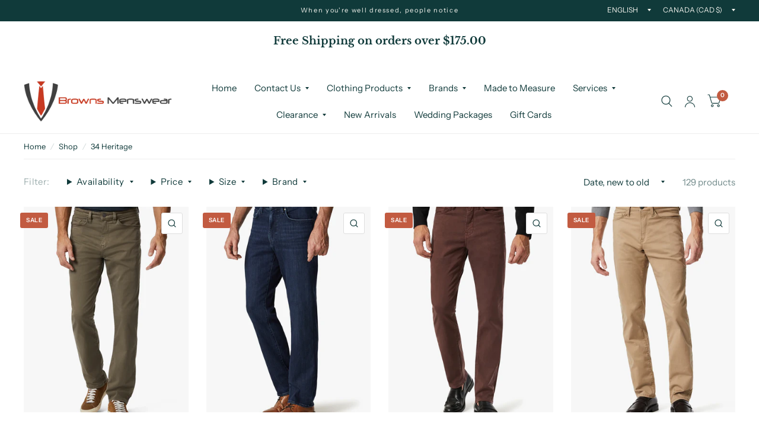

--- FILE ---
content_type: text/html; charset=utf-8
request_url: https://www.brownsmenswear.com/collections/34-heritage
body_size: 35872
content:
<!doctype html><html class="no-js" lang="en" dir="ltr">
<head>
	<meta charset="utf-8">
	<meta http-equiv="X-UA-Compatible" content="IE=edge,chrome=1">
	<meta name="viewport" content="width=device-width, initial-scale=1, maximum-scale=5, viewport-fit=cover">
	<meta name="theme-color" content="#ffffff">
	<link rel="canonical" href="https://www.brownsmenswear.com/collections/34-heritage">
	<link rel="preconnect" href="https://cdn.shopify.com" crossorigin>
	<link rel="preload" as="style" href="//www.brownsmenswear.com/cdn/shop/t/15/assets/app.css?v=6761444384061491651748716118">

<link rel="preload" as="style" href="//www.brownsmenswear.com/cdn/shop/t/15/assets/page-header.css?v=176814942364176927761748716118">
<link rel="preload" as="image" href="//www.brownsmenswear.com/cdn/shop/collections/34HeritageLogo_2d397bea-19d6-46ce-94b5-ab7efa0210cd.png?crop=center&height=209&v=1433711488&width=375" imagesrcset="//www.brownsmenswear.com/cdn/shop/collections/34HeritageLogo_2d397bea-19d6-46ce-94b5-ab7efa0210cd.png?v=1433711488&width=375 375w,//www.brownsmenswear.com/cdn/shop/collections/34HeritageLogo_2d397bea-19d6-46ce-94b5-ab7efa0210cd.png?v=1433711488&width=277 277w" imagesizes="auto">


<link href="//www.brownsmenswear.com/cdn/shop/t/15/assets/animations.min.js?v=125778792411641688251748716117" as="script" rel="preload">

<link href="//www.brownsmenswear.com/cdn/shop/t/15/assets/vendor.min.js?v=103990831484246365421748716119" as="script" rel="preload">
<link href="//www.brownsmenswear.com/cdn/shop/t/15/assets/app.js?v=65769988580183007921748716118" as="script" rel="preload">
<link href="//www.brownsmenswear.com/cdn/shop/t/15/assets/slideshow.js?v=110104780531747616791748716119" as="script" rel="preload">

<script>
window.lazySizesConfig = window.lazySizesConfig || {};
window.lazySizesConfig.expand = 250;
window.lazySizesConfig.loadMode = 1;
window.lazySizesConfig.loadHidden = false;
</script>


	

	<title>
		34 Heritage
		
		
		 &ndash; BrownsMenswear.com
	</title>

	
	<meta name="description" content="Classic Stretch Jean / Charisma Fit: Comfort-rise, Classic Leg / Courage Fit: Mid-rise, Straight Leg / Cool Fit: Mid-rise, Slim Leg, Stretch Jeans. Stretch Denim, 34 Heritage Canada, Shop 34 Heritage">
	
<link rel="preconnect" href="https://fonts.shopifycdn.com" crossorigin>

<meta property="og:site_name" content="BrownsMenswear.com">
<meta property="og:url" content="https://www.brownsmenswear.com/collections/34-heritage">
<meta property="og:title" content="34 Heritage">
<meta property="og:type" content="product.group">
<meta property="og:description" content="Classic Stretch Jean / Charisma Fit: Comfort-rise, Classic Leg / Courage Fit: Mid-rise, Straight Leg / Cool Fit: Mid-rise, Slim Leg, Stretch Jeans. Stretch Denim, 34 Heritage Canada, Shop 34 Heritage"><meta property="og:image" content="http://www.brownsmenswear.com/cdn/shop/collections/34HeritageLogo_2d397bea-19d6-46ce-94b5-ab7efa0210cd.png?v=1433711488">
  <meta property="og:image:secure_url" content="https://www.brownsmenswear.com/cdn/shop/collections/34HeritageLogo_2d397bea-19d6-46ce-94b5-ab7efa0210cd.png?v=1433711488">
  <meta property="og:image:width" content="277">
  <meta property="og:image:height" content="155"><meta name="twitter:site" content="@BrownsMenswear"><meta name="twitter:card" content="summary_large_image">
<meta name="twitter:title" content="34 Heritage">
<meta name="twitter:description" content="Classic Stretch Jean / Charisma Fit: Comfort-rise, Classic Leg / Courage Fit: Mid-rise, Straight Leg / Cool Fit: Mid-rise, Slim Leg, Stretch Jeans. Stretch Denim, 34 Heritage Canada, Shop 34 Heritage">


	<link href="//www.brownsmenswear.com/cdn/shop/t/15/assets/app.css?v=6761444384061491651748716118" rel="stylesheet" type="text/css" media="all" />

	<style data-shopify>
	@font-face {
  font-family: "Instrument Sans";
  font-weight: 400;
  font-style: normal;
  font-display: swap;
  src: url("//www.brownsmenswear.com/cdn/fonts/instrument_sans/instrumentsans_n4.db86542ae5e1596dbdb28c279ae6c2086c4c5bfa.woff2") format("woff2"),
       url("//www.brownsmenswear.com/cdn/fonts/instrument_sans/instrumentsans_n4.510f1b081e58d08c30978f465518799851ef6d8b.woff") format("woff");
}

@font-face {
  font-family: "Instrument Sans";
  font-weight: 500;
  font-style: normal;
  font-display: swap;
  src: url("//www.brownsmenswear.com/cdn/fonts/instrument_sans/instrumentsans_n5.1ce463e1cc056566f977610764d93d4704464858.woff2") format("woff2"),
       url("//www.brownsmenswear.com/cdn/fonts/instrument_sans/instrumentsans_n5.9079eb7bba230c9d8d8d3a7d101aa9d9f40b6d14.woff") format("woff");
}

@font-face {
  font-family: "Instrument Sans";
  font-weight: 600;
  font-style: normal;
  font-display: swap;
  src: url("//www.brownsmenswear.com/cdn/fonts/instrument_sans/instrumentsans_n6.27dc66245013a6f7f317d383a3cc9a0c347fb42d.woff2") format("woff2"),
       url("//www.brownsmenswear.com/cdn/fonts/instrument_sans/instrumentsans_n6.1a71efbeeb140ec495af80aad612ad55e19e6d0e.woff") format("woff");
}

@font-face {
  font-family: "Instrument Sans";
  font-weight: 400;
  font-style: italic;
  font-display: swap;
  src: url("//www.brownsmenswear.com/cdn/fonts/instrument_sans/instrumentsans_i4.028d3c3cd8d085648c808ceb20cd2fd1eb3560e5.woff2") format("woff2"),
       url("//www.brownsmenswear.com/cdn/fonts/instrument_sans/instrumentsans_i4.7e90d82df8dee29a99237cd19cc529d2206706a2.woff") format("woff");
}

@font-face {
  font-family: "Instrument Sans";
  font-weight: 600;
  font-style: italic;
  font-display: swap;
  src: url("//www.brownsmenswear.com/cdn/fonts/instrument_sans/instrumentsans_i6.ba8063f6adfa1e7ffe690cc5efa600a1e0a8ec32.woff2") format("woff2"),
       url("//www.brownsmenswear.com/cdn/fonts/instrument_sans/instrumentsans_i6.a5bb29b76a0bb820ddaa9417675a5d0bafaa8c1f.woff") format("woff");
}

@font-face {
  font-family: "Libre Baskerville";
  font-weight: 700;
  font-style: normal;
  font-display: swap;
  src: url("//www.brownsmenswear.com/cdn/fonts/libre_baskerville/librebaskerville_n7.eb83ab550f8363268d3cb412ad3d4776b2bc22b9.woff2") format("woff2"),
       url("//www.brownsmenswear.com/cdn/fonts/libre_baskerville/librebaskerville_n7.5bb0de4f2b64b2f68c7e0de8d18bc3455494f553.woff") format("woff");
}

@font-face {
  font-family: "Libre Baskerville";
  font-weight: 400;
  font-style: normal;
  font-display: swap;
  src: url("//www.brownsmenswear.com/cdn/fonts/libre_baskerville/librebaskerville_n4.2ec9ee517e3ce28d5f1e6c6e75efd8a97e59c189.woff2") format("woff2"),
       url("//www.brownsmenswear.com/cdn/fonts/libre_baskerville/librebaskerville_n4.323789551b85098885c8eccedfb1bd8f25f56007.woff") format("woff");
}

h1,h2,h3,h4,h5,h6,
	.h1,.h2,.h3,.h4,.h5,.h6,
	.logolink.text-logo,
	.customer-addresses .my-address .address-index {
		font-style: normal;
		font-weight: 700;
		font-family: "Libre Baskerville", serif;
	}
	body,
	.body-font,
	.thb-product-detail .product-title {
		font-style: normal;
		font-weight: 400;
		font-family: "Instrument Sans", sans-serif;
	}
	:root {
		--font-body-scale: 1.0;
		--font-body-medium-weight: 500;
    --font-body-bold-weight: 600;
		--font-heading-scale: 1.0;
		--font-navigation-scale: 1.0;
		--font-product-title-scale: 1.0;
		--font-product-title-line-height-scale: 1.0;
		--button-letter-spacing: 0.2em;

		--bg-body: #ffffff;
		--bg-body-rgb: 255,255,255;
		--bg-color-side-panel-footer: #fafafa;

		--color-accent: #103a3a;
		--color-accent-rgb: 16,58,58;

		--color-accent2: #c25b41;
		--color-accent3: #f6f6f0;

		--color-border: #eeeeee;
		--color-overlay-rgb: 12,13,13;
		--color-form-border: #dedede;

		--shopify-accelerated-checkout-button-block-size: 52px;
		--shopify-accelerated-checkout-inline-alignment: center;
		--shopify-accelerated-checkout-skeleton-animation-duration: 0.25s;
		--shopify-accelerated-checkout-button-border-radius: 3px;--color-announcement-bar-text: #f6f6f0;--color-announcement-bar-bg: #103a3a;--color-header-bg: #ffffff;
			--color-header-bg-rgb: 255,255,255;--color-header-text: #103a3a;
			--color-header-text-rgb: 16,58,58;--color-header-links: #103a3a;--color-header-links-hover: #c25b41;--color-header-icons: #103a3a;--solid-button-label: #ffffff;--outline-button-label: #103a3a;--color-price: #103a3a;
		--color-price-discounted: #6D6D6D;
		--color-star: #f1b824;

		--section-spacing-mobile: 50px;
		--section-spacing-desktop: 100px;--button-border-radius: 3px;--color-badge-text: #ffffff;--color-badge-sold-out: #939393;--color-badge-sale: #c25b41;--color-badge-preorder: #666666;--badge-corner-radius: 3px;--color-inventory-instock: #279A4B;--color-inventory-lowstock: #FB9E5B;--color-footer-bar-bg: #c25b41;--color-footer-bar-text: #f6f6f0;--color-footer-text: #103a3a;
			--color-footer-text-rgb: 16,58,58;--color-footer-link: #103a3a;--color-footer-link-hover: #c25b41;--color-footer-border: #2b2b2b;
			--color-footer-border-rgb: 43,43,43;--color-footer-bg: #f6f6f0;}



</style>


	<script>
		window.theme = window.theme || {};
		theme = {
			settings: {
				money_with_currency_format:"\u003cspan class=money\u003e${{amount}} CAD\u003c\/span\u003e",
				cart_drawer:true},
			routes: {
				root_url: '/',
				cart_url: '/cart',
				cart_add_url: '/cart/add',
				search_url: '/search',
				collections_url: '/collections',
				cart_change_url: '/cart/change',
				cart_update_url: '/cart/update',
				predictive_search_url: '/search/suggest',
			},
			variantStrings: {
        addToCart: `Add to cart`,
        soldOut: `Sold Out`,
        unavailable: `Unavailable`,
        preOrder: `Pre-order`,
      },
			strings: {
				requiresTerms: `You must agree with the terms and conditions of sales to check out`,
				shippingEstimatorNoResults: `Sorry, we do not ship to your address.`,
				shippingEstimatorOneResult: `There is one shipping rate for your address:`,
				shippingEstimatorMultipleResults: `There are several shipping rates for your address:`,
				shippingEstimatorError: `One or more error occurred while retrieving shipping rates:`
			}
		};
	</script>
	<script>window.performance && window.performance.mark && window.performance.mark('shopify.content_for_header.start');</script><meta name="google-site-verification" content="rWFquXFgLAJaGttoROUdV7ZjR1DFYGm_avK2r8u18cg">
<meta id="shopify-digital-wallet" name="shopify-digital-wallet" content="/6543299/digital_wallets/dialog">
<meta name="shopify-checkout-api-token" content="6695c44251e30b36e0be14e9f76f8057">
<link rel="alternate" type="application/atom+xml" title="Feed" href="/collections/34-heritage.atom" />
<link rel="next" href="/collections/34-heritage?page=2">
<link rel="alternate" type="application/json+oembed" href="https://www.brownsmenswear.com/collections/34-heritage.oembed">
<script async="async" src="/checkouts/internal/preloads.js?locale=en-CA"></script>
<link rel="preconnect" href="https://shop.app" crossorigin="anonymous">
<script async="async" src="https://shop.app/checkouts/internal/preloads.js?locale=en-CA&shop_id=6543299" crossorigin="anonymous"></script>
<script id="apple-pay-shop-capabilities" type="application/json">{"shopId":6543299,"countryCode":"CA","currencyCode":"CAD","merchantCapabilities":["supports3DS"],"merchantId":"gid:\/\/shopify\/Shop\/6543299","merchantName":"BrownsMenswear.com","requiredBillingContactFields":["postalAddress","email","phone"],"requiredShippingContactFields":["postalAddress","email","phone"],"shippingType":"shipping","supportedNetworks":["visa","masterCard","amex","discover","interac","jcb"],"total":{"type":"pending","label":"BrownsMenswear.com","amount":"1.00"},"shopifyPaymentsEnabled":true,"supportsSubscriptions":true}</script>
<script id="shopify-features" type="application/json">{"accessToken":"6695c44251e30b36e0be14e9f76f8057","betas":["rich-media-storefront-analytics"],"domain":"www.brownsmenswear.com","predictiveSearch":true,"shopId":6543299,"locale":"en"}</script>
<script>var Shopify = Shopify || {};
Shopify.shop = "browns-menswear.myshopify.com";
Shopify.locale = "en";
Shopify.currency = {"active":"CAD","rate":"1.0"};
Shopify.country = "CA";
Shopify.theme = {"name":"Habitat - May 31 2025","id":148007157987,"schema_name":"Habitat","schema_version":"7.1.0","theme_store_id":1581,"role":"main"};
Shopify.theme.handle = "null";
Shopify.theme.style = {"id":null,"handle":null};
Shopify.cdnHost = "www.brownsmenswear.com/cdn";
Shopify.routes = Shopify.routes || {};
Shopify.routes.root = "/";</script>
<script type="module">!function(o){(o.Shopify=o.Shopify||{}).modules=!0}(window);</script>
<script>!function(o){function n(){var o=[];function n(){o.push(Array.prototype.slice.apply(arguments))}return n.q=o,n}var t=o.Shopify=o.Shopify||{};t.loadFeatures=n(),t.autoloadFeatures=n()}(window);</script>
<script>
  window.ShopifyPay = window.ShopifyPay || {};
  window.ShopifyPay.apiHost = "shop.app\/pay";
  window.ShopifyPay.redirectState = null;
</script>
<script id="shop-js-analytics" type="application/json">{"pageType":"collection"}</script>
<script defer="defer" async type="module" src="//www.brownsmenswear.com/cdn/shopifycloud/shop-js/modules/v2/client.init-shop-cart-sync_C5BV16lS.en.esm.js"></script>
<script defer="defer" async type="module" src="//www.brownsmenswear.com/cdn/shopifycloud/shop-js/modules/v2/chunk.common_CygWptCX.esm.js"></script>
<script type="module">
  await import("//www.brownsmenswear.com/cdn/shopifycloud/shop-js/modules/v2/client.init-shop-cart-sync_C5BV16lS.en.esm.js");
await import("//www.brownsmenswear.com/cdn/shopifycloud/shop-js/modules/v2/chunk.common_CygWptCX.esm.js");

  window.Shopify.SignInWithShop?.initShopCartSync?.({"fedCMEnabled":true,"windoidEnabled":true});

</script>
<script>
  window.Shopify = window.Shopify || {};
  if (!window.Shopify.featureAssets) window.Shopify.featureAssets = {};
  window.Shopify.featureAssets['shop-js'] = {"shop-cart-sync":["modules/v2/client.shop-cart-sync_ZFArdW7E.en.esm.js","modules/v2/chunk.common_CygWptCX.esm.js"],"init-fed-cm":["modules/v2/client.init-fed-cm_CmiC4vf6.en.esm.js","modules/v2/chunk.common_CygWptCX.esm.js"],"shop-button":["modules/v2/client.shop-button_tlx5R9nI.en.esm.js","modules/v2/chunk.common_CygWptCX.esm.js"],"shop-cash-offers":["modules/v2/client.shop-cash-offers_DOA2yAJr.en.esm.js","modules/v2/chunk.common_CygWptCX.esm.js","modules/v2/chunk.modal_D71HUcav.esm.js"],"init-windoid":["modules/v2/client.init-windoid_sURxWdc1.en.esm.js","modules/v2/chunk.common_CygWptCX.esm.js"],"shop-toast-manager":["modules/v2/client.shop-toast-manager_ClPi3nE9.en.esm.js","modules/v2/chunk.common_CygWptCX.esm.js"],"init-shop-email-lookup-coordinator":["modules/v2/client.init-shop-email-lookup-coordinator_B8hsDcYM.en.esm.js","modules/v2/chunk.common_CygWptCX.esm.js"],"init-shop-cart-sync":["modules/v2/client.init-shop-cart-sync_C5BV16lS.en.esm.js","modules/v2/chunk.common_CygWptCX.esm.js"],"avatar":["modules/v2/client.avatar_BTnouDA3.en.esm.js"],"pay-button":["modules/v2/client.pay-button_FdsNuTd3.en.esm.js","modules/v2/chunk.common_CygWptCX.esm.js"],"init-customer-accounts":["modules/v2/client.init-customer-accounts_DxDtT_ad.en.esm.js","modules/v2/client.shop-login-button_C5VAVYt1.en.esm.js","modules/v2/chunk.common_CygWptCX.esm.js","modules/v2/chunk.modal_D71HUcav.esm.js"],"init-shop-for-new-customer-accounts":["modules/v2/client.init-shop-for-new-customer-accounts_ChsxoAhi.en.esm.js","modules/v2/client.shop-login-button_C5VAVYt1.en.esm.js","modules/v2/chunk.common_CygWptCX.esm.js","modules/v2/chunk.modal_D71HUcav.esm.js"],"shop-login-button":["modules/v2/client.shop-login-button_C5VAVYt1.en.esm.js","modules/v2/chunk.common_CygWptCX.esm.js","modules/v2/chunk.modal_D71HUcav.esm.js"],"init-customer-accounts-sign-up":["modules/v2/client.init-customer-accounts-sign-up_CPSyQ0Tj.en.esm.js","modules/v2/client.shop-login-button_C5VAVYt1.en.esm.js","modules/v2/chunk.common_CygWptCX.esm.js","modules/v2/chunk.modal_D71HUcav.esm.js"],"shop-follow-button":["modules/v2/client.shop-follow-button_Cva4Ekp9.en.esm.js","modules/v2/chunk.common_CygWptCX.esm.js","modules/v2/chunk.modal_D71HUcav.esm.js"],"checkout-modal":["modules/v2/client.checkout-modal_BPM8l0SH.en.esm.js","modules/v2/chunk.common_CygWptCX.esm.js","modules/v2/chunk.modal_D71HUcav.esm.js"],"lead-capture":["modules/v2/client.lead-capture_Bi8yE_yS.en.esm.js","modules/v2/chunk.common_CygWptCX.esm.js","modules/v2/chunk.modal_D71HUcav.esm.js"],"shop-login":["modules/v2/client.shop-login_D6lNrXab.en.esm.js","modules/v2/chunk.common_CygWptCX.esm.js","modules/v2/chunk.modal_D71HUcav.esm.js"],"payment-terms":["modules/v2/client.payment-terms_CZxnsJam.en.esm.js","modules/v2/chunk.common_CygWptCX.esm.js","modules/v2/chunk.modal_D71HUcav.esm.js"]};
</script>
<script>(function() {
  var isLoaded = false;
  function asyncLoad() {
    if (isLoaded) return;
    isLoaded = true;
    var urls = ["https:\/\/js.smile.io\/v1\/smile-shopify.js?shop=browns-menswear.myshopify.com","https:\/\/chimpstatic.com\/mcjs-connected\/js\/users\/a3bd7f135af2e4a436e09f987\/bb1e4542d74ececcfc17b7c22.js?shop=browns-menswear.myshopify.com"];
    for (var i = 0; i < urls.length; i++) {
      var s = document.createElement('script');
      s.type = 'text/javascript';
      s.async = true;
      s.src = urls[i];
      var x = document.getElementsByTagName('script')[0];
      x.parentNode.insertBefore(s, x);
    }
  };
  if(window.attachEvent) {
    window.attachEvent('onload', asyncLoad);
  } else {
    window.addEventListener('load', asyncLoad, false);
  }
})();</script>
<script id="__st">var __st={"a":6543299,"offset":-18000,"reqid":"6def0fcc-c3fb-4d2d-bb8f-c4d94bece0ea-1768807945","pageurl":"www.brownsmenswear.com\/collections\/34-heritage","u":"43074c2e64d3","p":"collection","rtyp":"collection","rid":44045315};</script>
<script>window.ShopifyPaypalV4VisibilityTracking = true;</script>
<script id="captcha-bootstrap">!function(){'use strict';const t='contact',e='account',n='new_comment',o=[[t,t],['blogs',n],['comments',n],[t,'customer']],c=[[e,'customer_login'],[e,'guest_login'],[e,'recover_customer_password'],[e,'create_customer']],r=t=>t.map((([t,e])=>`form[action*='/${t}']:not([data-nocaptcha='true']) input[name='form_type'][value='${e}']`)).join(','),a=t=>()=>t?[...document.querySelectorAll(t)].map((t=>t.form)):[];function s(){const t=[...o],e=r(t);return a(e)}const i='password',u='form_key',d=['recaptcha-v3-token','g-recaptcha-response','h-captcha-response',i],f=()=>{try{return window.sessionStorage}catch{return}},m='__shopify_v',_=t=>t.elements[u];function p(t,e,n=!1){try{const o=window.sessionStorage,c=JSON.parse(o.getItem(e)),{data:r}=function(t){const{data:e,action:n}=t;return t[m]||n?{data:e,action:n}:{data:t,action:n}}(c);for(const[e,n]of Object.entries(r))t.elements[e]&&(t.elements[e].value=n);n&&o.removeItem(e)}catch(o){console.error('form repopulation failed',{error:o})}}const l='form_type',E='cptcha';function T(t){t.dataset[E]=!0}const w=window,h=w.document,L='Shopify',v='ce_forms',y='captcha';let A=!1;((t,e)=>{const n=(g='f06e6c50-85a8-45c8-87d0-21a2b65856fe',I='https://cdn.shopify.com/shopifycloud/storefront-forms-hcaptcha/ce_storefront_forms_captcha_hcaptcha.v1.5.2.iife.js',D={infoText:'Protected by hCaptcha',privacyText:'Privacy',termsText:'Terms'},(t,e,n)=>{const o=w[L][v],c=o.bindForm;if(c)return c(t,g,e,D).then(n);var r;o.q.push([[t,g,e,D],n]),r=I,A||(h.body.append(Object.assign(h.createElement('script'),{id:'captcha-provider',async:!0,src:r})),A=!0)});var g,I,D;w[L]=w[L]||{},w[L][v]=w[L][v]||{},w[L][v].q=[],w[L][y]=w[L][y]||{},w[L][y].protect=function(t,e){n(t,void 0,e),T(t)},Object.freeze(w[L][y]),function(t,e,n,w,h,L){const[v,y,A,g]=function(t,e,n){const i=e?o:[],u=t?c:[],d=[...i,...u],f=r(d),m=r(i),_=r(d.filter((([t,e])=>n.includes(e))));return[a(f),a(m),a(_),s()]}(w,h,L),I=t=>{const e=t.target;return e instanceof HTMLFormElement?e:e&&e.form},D=t=>v().includes(t);t.addEventListener('submit',(t=>{const e=I(t);if(!e)return;const n=D(e)&&!e.dataset.hcaptchaBound&&!e.dataset.recaptchaBound,o=_(e),c=g().includes(e)&&(!o||!o.value);(n||c)&&t.preventDefault(),c&&!n&&(function(t){try{if(!f())return;!function(t){const e=f();if(!e)return;const n=_(t);if(!n)return;const o=n.value;o&&e.removeItem(o)}(t);const e=Array.from(Array(32),(()=>Math.random().toString(36)[2])).join('');!function(t,e){_(t)||t.append(Object.assign(document.createElement('input'),{type:'hidden',name:u})),t.elements[u].value=e}(t,e),function(t,e){const n=f();if(!n)return;const o=[...t.querySelectorAll(`input[type='${i}']`)].map((({name:t})=>t)),c=[...d,...o],r={};for(const[a,s]of new FormData(t).entries())c.includes(a)||(r[a]=s);n.setItem(e,JSON.stringify({[m]:1,action:t.action,data:r}))}(t,e)}catch(e){console.error('failed to persist form',e)}}(e),e.submit())}));const S=(t,e)=>{t&&!t.dataset[E]&&(n(t,e.some((e=>e===t))),T(t))};for(const o of['focusin','change'])t.addEventListener(o,(t=>{const e=I(t);D(e)&&S(e,y())}));const B=e.get('form_key'),M=e.get(l),P=B&&M;t.addEventListener('DOMContentLoaded',(()=>{const t=y();if(P)for(const e of t)e.elements[l].value===M&&p(e,B);[...new Set([...A(),...v().filter((t=>'true'===t.dataset.shopifyCaptcha))])].forEach((e=>S(e,t)))}))}(h,new URLSearchParams(w.location.search),n,t,e,['guest_login'])})(!0,!0)}();</script>
<script integrity="sha256-4kQ18oKyAcykRKYeNunJcIwy7WH5gtpwJnB7kiuLZ1E=" data-source-attribution="shopify.loadfeatures" defer="defer" src="//www.brownsmenswear.com/cdn/shopifycloud/storefront/assets/storefront/load_feature-a0a9edcb.js" crossorigin="anonymous"></script>
<script crossorigin="anonymous" defer="defer" src="//www.brownsmenswear.com/cdn/shopifycloud/storefront/assets/shopify_pay/storefront-65b4c6d7.js?v=20250812"></script>
<script data-source-attribution="shopify.dynamic_checkout.dynamic.init">var Shopify=Shopify||{};Shopify.PaymentButton=Shopify.PaymentButton||{isStorefrontPortableWallets:!0,init:function(){window.Shopify.PaymentButton.init=function(){};var t=document.createElement("script");t.src="https://www.brownsmenswear.com/cdn/shopifycloud/portable-wallets/latest/portable-wallets.en.js",t.type="module",document.head.appendChild(t)}};
</script>
<script data-source-attribution="shopify.dynamic_checkout.buyer_consent">
  function portableWalletsHideBuyerConsent(e){var t=document.getElementById("shopify-buyer-consent"),n=document.getElementById("shopify-subscription-policy-button");t&&n&&(t.classList.add("hidden"),t.setAttribute("aria-hidden","true"),n.removeEventListener("click",e))}function portableWalletsShowBuyerConsent(e){var t=document.getElementById("shopify-buyer-consent"),n=document.getElementById("shopify-subscription-policy-button");t&&n&&(t.classList.remove("hidden"),t.removeAttribute("aria-hidden"),n.addEventListener("click",e))}window.Shopify?.PaymentButton&&(window.Shopify.PaymentButton.hideBuyerConsent=portableWalletsHideBuyerConsent,window.Shopify.PaymentButton.showBuyerConsent=portableWalletsShowBuyerConsent);
</script>
<script data-source-attribution="shopify.dynamic_checkout.cart.bootstrap">document.addEventListener("DOMContentLoaded",(function(){function t(){return document.querySelector("shopify-accelerated-checkout-cart, shopify-accelerated-checkout")}if(t())Shopify.PaymentButton.init();else{new MutationObserver((function(e,n){t()&&(Shopify.PaymentButton.init(),n.disconnect())})).observe(document.body,{childList:!0,subtree:!0})}}));
</script>
<link id="shopify-accelerated-checkout-styles" rel="stylesheet" media="screen" href="https://www.brownsmenswear.com/cdn/shopifycloud/portable-wallets/latest/accelerated-checkout-backwards-compat.css" crossorigin="anonymous">
<style id="shopify-accelerated-checkout-cart">
        #shopify-buyer-consent {
  margin-top: 1em;
  display: inline-block;
  width: 100%;
}

#shopify-buyer-consent.hidden {
  display: none;
}

#shopify-subscription-policy-button {
  background: none;
  border: none;
  padding: 0;
  text-decoration: underline;
  font-size: inherit;
  cursor: pointer;
}

#shopify-subscription-policy-button::before {
  box-shadow: none;
}

      </style>

<script>window.performance && window.performance.mark && window.performance.mark('shopify.content_for_header.end');</script> <!-- Header hook for plugins -->

	<script>document.documentElement.className = document.documentElement.className.replace('no-js', 'js');</script>
<link href="https://monorail-edge.shopifysvc.com" rel="dns-prefetch">
<script>(function(){if ("sendBeacon" in navigator && "performance" in window) {try {var session_token_from_headers = performance.getEntriesByType('navigation')[0].serverTiming.find(x => x.name == '_s').description;} catch {var session_token_from_headers = undefined;}var session_cookie_matches = document.cookie.match(/_shopify_s=([^;]*)/);var session_token_from_cookie = session_cookie_matches && session_cookie_matches.length === 2 ? session_cookie_matches[1] : "";var session_token = session_token_from_headers || session_token_from_cookie || "";function handle_abandonment_event(e) {var entries = performance.getEntries().filter(function(entry) {return /monorail-edge.shopifysvc.com/.test(entry.name);});if (!window.abandonment_tracked && entries.length === 0) {window.abandonment_tracked = true;var currentMs = Date.now();var navigation_start = performance.timing.navigationStart;var payload = {shop_id: 6543299,url: window.location.href,navigation_start,duration: currentMs - navigation_start,session_token,page_type: "collection"};window.navigator.sendBeacon("https://monorail-edge.shopifysvc.com/v1/produce", JSON.stringify({schema_id: "online_store_buyer_site_abandonment/1.1",payload: payload,metadata: {event_created_at_ms: currentMs,event_sent_at_ms: currentMs}}));}}window.addEventListener('pagehide', handle_abandonment_event);}}());</script>
<script id="web-pixels-manager-setup">(function e(e,d,r,n,o){if(void 0===o&&(o={}),!Boolean(null===(a=null===(i=window.Shopify)||void 0===i?void 0:i.analytics)||void 0===a?void 0:a.replayQueue)){var i,a;window.Shopify=window.Shopify||{};var t=window.Shopify;t.analytics=t.analytics||{};var s=t.analytics;s.replayQueue=[],s.publish=function(e,d,r){return s.replayQueue.push([e,d,r]),!0};try{self.performance.mark("wpm:start")}catch(e){}var l=function(){var e={modern:/Edge?\/(1{2}[4-9]|1[2-9]\d|[2-9]\d{2}|\d{4,})\.\d+(\.\d+|)|Firefox\/(1{2}[4-9]|1[2-9]\d|[2-9]\d{2}|\d{4,})\.\d+(\.\d+|)|Chrom(ium|e)\/(9{2}|\d{3,})\.\d+(\.\d+|)|(Maci|X1{2}).+ Version\/(15\.\d+|(1[6-9]|[2-9]\d|\d{3,})\.\d+)([,.]\d+|)( \(\w+\)|)( Mobile\/\w+|) Safari\/|Chrome.+OPR\/(9{2}|\d{3,})\.\d+\.\d+|(CPU[ +]OS|iPhone[ +]OS|CPU[ +]iPhone|CPU IPhone OS|CPU iPad OS)[ +]+(15[._]\d+|(1[6-9]|[2-9]\d|\d{3,})[._]\d+)([._]\d+|)|Android:?[ /-](13[3-9]|1[4-9]\d|[2-9]\d{2}|\d{4,})(\.\d+|)(\.\d+|)|Android.+Firefox\/(13[5-9]|1[4-9]\d|[2-9]\d{2}|\d{4,})\.\d+(\.\d+|)|Android.+Chrom(ium|e)\/(13[3-9]|1[4-9]\d|[2-9]\d{2}|\d{4,})\.\d+(\.\d+|)|SamsungBrowser\/([2-9]\d|\d{3,})\.\d+/,legacy:/Edge?\/(1[6-9]|[2-9]\d|\d{3,})\.\d+(\.\d+|)|Firefox\/(5[4-9]|[6-9]\d|\d{3,})\.\d+(\.\d+|)|Chrom(ium|e)\/(5[1-9]|[6-9]\d|\d{3,})\.\d+(\.\d+|)([\d.]+$|.*Safari\/(?![\d.]+ Edge\/[\d.]+$))|(Maci|X1{2}).+ Version\/(10\.\d+|(1[1-9]|[2-9]\d|\d{3,})\.\d+)([,.]\d+|)( \(\w+\)|)( Mobile\/\w+|) Safari\/|Chrome.+OPR\/(3[89]|[4-9]\d|\d{3,})\.\d+\.\d+|(CPU[ +]OS|iPhone[ +]OS|CPU[ +]iPhone|CPU IPhone OS|CPU iPad OS)[ +]+(10[._]\d+|(1[1-9]|[2-9]\d|\d{3,})[._]\d+)([._]\d+|)|Android:?[ /-](13[3-9]|1[4-9]\d|[2-9]\d{2}|\d{4,})(\.\d+|)(\.\d+|)|Mobile Safari.+OPR\/([89]\d|\d{3,})\.\d+\.\d+|Android.+Firefox\/(13[5-9]|1[4-9]\d|[2-9]\d{2}|\d{4,})\.\d+(\.\d+|)|Android.+Chrom(ium|e)\/(13[3-9]|1[4-9]\d|[2-9]\d{2}|\d{4,})\.\d+(\.\d+|)|Android.+(UC? ?Browser|UCWEB|U3)[ /]?(15\.([5-9]|\d{2,})|(1[6-9]|[2-9]\d|\d{3,})\.\d+)\.\d+|SamsungBrowser\/(5\.\d+|([6-9]|\d{2,})\.\d+)|Android.+MQ{2}Browser\/(14(\.(9|\d{2,})|)|(1[5-9]|[2-9]\d|\d{3,})(\.\d+|))(\.\d+|)|K[Aa][Ii]OS\/(3\.\d+|([4-9]|\d{2,})\.\d+)(\.\d+|)/},d=e.modern,r=e.legacy,n=navigator.userAgent;return n.match(d)?"modern":n.match(r)?"legacy":"unknown"}(),u="modern"===l?"modern":"legacy",c=(null!=n?n:{modern:"",legacy:""})[u],f=function(e){return[e.baseUrl,"/wpm","/b",e.hashVersion,"modern"===e.buildTarget?"m":"l",".js"].join("")}({baseUrl:d,hashVersion:r,buildTarget:u}),m=function(e){var d=e.version,r=e.bundleTarget,n=e.surface,o=e.pageUrl,i=e.monorailEndpoint;return{emit:function(e){var a=e.status,t=e.errorMsg,s=(new Date).getTime(),l=JSON.stringify({metadata:{event_sent_at_ms:s},events:[{schema_id:"web_pixels_manager_load/3.1",payload:{version:d,bundle_target:r,page_url:o,status:a,surface:n,error_msg:t},metadata:{event_created_at_ms:s}}]});if(!i)return console&&console.warn&&console.warn("[Web Pixels Manager] No Monorail endpoint provided, skipping logging."),!1;try{return self.navigator.sendBeacon.bind(self.navigator)(i,l)}catch(e){}var u=new XMLHttpRequest;try{return u.open("POST",i,!0),u.setRequestHeader("Content-Type","text/plain"),u.send(l),!0}catch(e){return console&&console.warn&&console.warn("[Web Pixels Manager] Got an unhandled error while logging to Monorail."),!1}}}}({version:r,bundleTarget:l,surface:e.surface,pageUrl:self.location.href,monorailEndpoint:e.monorailEndpoint});try{o.browserTarget=l,function(e){var d=e.src,r=e.async,n=void 0===r||r,o=e.onload,i=e.onerror,a=e.sri,t=e.scriptDataAttributes,s=void 0===t?{}:t,l=document.createElement("script"),u=document.querySelector("head"),c=document.querySelector("body");if(l.async=n,l.src=d,a&&(l.integrity=a,l.crossOrigin="anonymous"),s)for(var f in s)if(Object.prototype.hasOwnProperty.call(s,f))try{l.dataset[f]=s[f]}catch(e){}if(o&&l.addEventListener("load",o),i&&l.addEventListener("error",i),u)u.appendChild(l);else{if(!c)throw new Error("Did not find a head or body element to append the script");c.appendChild(l)}}({src:f,async:!0,onload:function(){if(!function(){var e,d;return Boolean(null===(d=null===(e=window.Shopify)||void 0===e?void 0:e.analytics)||void 0===d?void 0:d.initialized)}()){var d=window.webPixelsManager.init(e)||void 0;if(d){var r=window.Shopify.analytics;r.replayQueue.forEach((function(e){var r=e[0],n=e[1],o=e[2];d.publishCustomEvent(r,n,o)})),r.replayQueue=[],r.publish=d.publishCustomEvent,r.visitor=d.visitor,r.initialized=!0}}},onerror:function(){return m.emit({status:"failed",errorMsg:"".concat(f," has failed to load")})},sri:function(e){var d=/^sha384-[A-Za-z0-9+/=]+$/;return"string"==typeof e&&d.test(e)}(c)?c:"",scriptDataAttributes:o}),m.emit({status:"loading"})}catch(e){m.emit({status:"failed",errorMsg:(null==e?void 0:e.message)||"Unknown error"})}}})({shopId: 6543299,storefrontBaseUrl: "https://www.brownsmenswear.com",extensionsBaseUrl: "https://extensions.shopifycdn.com/cdn/shopifycloud/web-pixels-manager",monorailEndpoint: "https://monorail-edge.shopifysvc.com/unstable/produce_batch",surface: "storefront-renderer",enabledBetaFlags: ["2dca8a86"],webPixelsConfigList: [{"id":"613220579","configuration":"{\"pixel_id\":\"1294131353944992\",\"pixel_type\":\"facebook_pixel\"}","eventPayloadVersion":"v1","runtimeContext":"OPEN","scriptVersion":"ca16bc87fe92b6042fbaa3acc2fbdaa6","type":"APP","apiClientId":2329312,"privacyPurposes":["ANALYTICS","MARKETING","SALE_OF_DATA"],"dataSharingAdjustments":{"protectedCustomerApprovalScopes":["read_customer_address","read_customer_email","read_customer_name","read_customer_personal_data","read_customer_phone"]}},{"id":"64815331","configuration":"{\"tagID\":\"2612351062907\"}","eventPayloadVersion":"v1","runtimeContext":"STRICT","scriptVersion":"18031546ee651571ed29edbe71a3550b","type":"APP","apiClientId":3009811,"privacyPurposes":["ANALYTICS","MARKETING","SALE_OF_DATA"],"dataSharingAdjustments":{"protectedCustomerApprovalScopes":["read_customer_address","read_customer_email","read_customer_name","read_customer_personal_data","read_customer_phone"]}},{"id":"68616419","eventPayloadVersion":"v1","runtimeContext":"LAX","scriptVersion":"1","type":"CUSTOM","privacyPurposes":["ANALYTICS"],"name":"Google Analytics tag (migrated)"},{"id":"shopify-app-pixel","configuration":"{}","eventPayloadVersion":"v1","runtimeContext":"STRICT","scriptVersion":"0450","apiClientId":"shopify-pixel","type":"APP","privacyPurposes":["ANALYTICS","MARKETING"]},{"id":"shopify-custom-pixel","eventPayloadVersion":"v1","runtimeContext":"LAX","scriptVersion":"0450","apiClientId":"shopify-pixel","type":"CUSTOM","privacyPurposes":["ANALYTICS","MARKETING"]}],isMerchantRequest: false,initData: {"shop":{"name":"BrownsMenswear.com","paymentSettings":{"currencyCode":"CAD"},"myshopifyDomain":"browns-menswear.myshopify.com","countryCode":"CA","storefrontUrl":"https:\/\/www.brownsmenswear.com"},"customer":null,"cart":null,"checkout":null,"productVariants":[],"purchasingCompany":null},},"https://www.brownsmenswear.com/cdn","fcfee988w5aeb613cpc8e4bc33m6693e112",{"modern":"","legacy":""},{"shopId":"6543299","storefrontBaseUrl":"https:\/\/www.brownsmenswear.com","extensionBaseUrl":"https:\/\/extensions.shopifycdn.com\/cdn\/shopifycloud\/web-pixels-manager","surface":"storefront-renderer","enabledBetaFlags":"[\"2dca8a86\"]","isMerchantRequest":"false","hashVersion":"fcfee988w5aeb613cpc8e4bc33m6693e112","publish":"custom","events":"[[\"page_viewed\",{}],[\"collection_viewed\",{\"collection\":{\"id\":\"44045315\",\"title\":\"34 Heritage\",\"productVariants\":[{\"price\":{\"amount\":166.5,\"currencyCode\":\"CAD\"},\"product\":{\"title\":\"34 Heritage - Charisma Classic Fit Pant - Canteen Twill - H001118-84930\",\"vendor\":\"34 Heritage\",\"id\":\"9114696253667\",\"untranslatedTitle\":\"34 Heritage - Charisma Classic Fit Pant - Canteen Twill - H001118-84930\",\"url\":\"\/products\/34-heritage-charisma-classic-fit-pant-canteen-twill-h001118-84930\",\"type\":\"Casual Pants\"},\"id\":\"47830083502307\",\"image\":{\"src\":\"\/\/www.brownsmenswear.com\/cdn\/shop\/files\/h001118-84930-front.webp?v=1768430401\"},\"sku\":\"H001118-84930\",\"title\":\"Canteen Twill \/ 34x34\",\"untranslatedTitle\":\"Canteen Twill \/ 34x34\"},{\"price\":{\"amount\":189.0,\"currencyCode\":\"CAD\"},\"product\":{\"title\":\"34 Heritage - Charisma Classic Fit Jean - Dark Midnight Brushed Urban - H001118-81784\",\"vendor\":\"34 Heritage\",\"id\":\"9045782626531\",\"untranslatedTitle\":\"34 Heritage - Charisma Classic Fit Jean - Dark Midnight Brushed Urban - H001118-81784\",\"url\":\"\/products\/34-heritage-charisma-classic-fit-jean-dark-midnight-brushed-urban-h001118-81784\",\"type\":\"Jeans\"},\"id\":\"47510743482595\",\"image\":{\"src\":\"\/\/www.brownsmenswear.com\/cdn\/shop\/files\/H001118-81784-FRONT.webp?v=1762891997\"},\"sku\":\"H001118-81784\",\"title\":\"Dark Midnight Brushed Urban \/ 34x34\",\"untranslatedTitle\":\"Dark Midnight Brushed Urban \/ 34x34\"},{\"price\":{\"amount\":166.5,\"currencyCode\":\"CAD\"},\"product\":{\"title\":\"34 Heritage - Charisma Classic Fit Pant - Mahogany Twill - H001118-84934\",\"vendor\":\"34 Heritage\",\"id\":\"8961099596003\",\"untranslatedTitle\":\"34 Heritage - Charisma Classic Fit Pant - Mahogany Twill - H001118-84934\",\"url\":\"\/products\/34-heritage-charisma-classic-fit-pant-mahogany-twill-h001118-84934\",\"type\":\"Casual Pants\"},\"id\":\"47158300213475\",\"image\":{\"src\":\"\/\/www.brownsmenswear.com\/cdn\/shop\/files\/h001118-84934-front.webp?v=1757516182\"},\"sku\":\"H001118-84934\",\"title\":\"Mahogany Twill \/ 34x34\",\"untranslatedTitle\":\"Mahogany Twill \/ 34x34\"},{\"price\":{\"amount\":166.5,\"currencyCode\":\"CAD\"},\"product\":{\"title\":\"34 Heritage - Charisma Classic Fit Pant - Khaki Twill - H001118-22045\",\"vendor\":\"34 Heritage\",\"id\":\"8961044447459\",\"untranslatedTitle\":\"34 Heritage - Charisma Classic Fit Pant - Khaki Twill - H001118-22045\",\"url\":\"\/products\/34-heritage-charisma-classic-fit-pant-khaki-twill-h001118-22045\",\"type\":\"Casual Pants\"},\"id\":\"47158222946531\",\"image\":{\"src\":\"\/\/www.brownsmenswear.com\/cdn\/shop\/files\/h001118-22045-front.webp?v=1757516279\"},\"sku\":\"H001118-22045\",\"title\":\"Khaki Twill \/ 34x34\",\"untranslatedTitle\":\"Khaki Twill \/ 34x34\"},{\"price\":{\"amount\":184.5,\"currencyCode\":\"CAD\"},\"product\":{\"title\":\"34 Heritage - Charisma Classic Fit Jean - Ink Rome - H001118-23964\",\"vendor\":\"34 Heritage\",\"id\":\"8953973833955\",\"untranslatedTitle\":\"34 Heritage - Charisma Classic Fit Jean - Ink Rome - H001118-23964\",\"url\":\"\/products\/34-heritage-charisma-classic-fit-jean-ink-rome-h001118-23964\",\"type\":\"Jeans\"},\"id\":\"47095901552867\",\"image\":{\"src\":\"\/\/www.brownsmenswear.com\/cdn\/shop\/files\/0031023964-full_4cefa5e1-0e1e-44f0-ac76-2a867b4ac339.webp?v=1756921082\"},\"sku\":\"H001118-23964\",\"title\":\"Ink Rome\/Ink Urban \/ 35x34\",\"untranslatedTitle\":\"Ink Rome\/Ink Urban \/ 35x34\"},{\"price\":{\"amount\":207.0,\"currencyCode\":\"CAD\"},\"product\":{\"title\":\"34 Heritage - Charisma Classic Fit Jean - Ink Rome - Big and Tall - H001118-23964\",\"vendor\":\"34 Heritage\",\"id\":\"8953953386723\",\"untranslatedTitle\":\"34 Heritage - Charisma Classic Fit Jean - Ink Rome - Big and Tall - H001118-23964\",\"url\":\"\/products\/34-heritage-charisma-classic-fit-jean-ink-rome-big-and-tall-h001118-23964\",\"type\":\"Jeans\"},\"id\":\"47095732699363\",\"image\":{\"src\":\"\/\/www.brownsmenswear.com\/cdn\/shop\/files\/0031023964-full_6c3e8ef2-5c7f-4712-bde2-644735165841.webp?v=1756921157\"},\"sku\":\"H001118-23964T\",\"title\":\"Ink Rome \/ 46x34\",\"untranslatedTitle\":\"Ink Rome \/ 46x34\"},{\"price\":{\"amount\":166.5,\"currencyCode\":\"CAD\"},\"product\":{\"title\":\"34 Heritage - Charisma Classic Fit Pant - Ash Twill - H001118-87219\",\"vendor\":\"34 Heritage\",\"id\":\"8953921634531\",\"untranslatedTitle\":\"34 Heritage - Charisma Classic Fit Pant - Ash Twill - H001118-87219\",\"url\":\"\/products\/34-heritage-charisma-classic-fit-pant-ash-twill-h001118-87219\",\"type\":\"Casual Pants\"},\"id\":\"47095290593507\",\"image\":{\"src\":\"\/\/www.brownsmenswear.com\/cdn\/shop\/files\/h001118-87219.webp?v=1756921370\"},\"sku\":\"H001118-87219\",\"title\":\"Ash Twill \/ 34x34\",\"untranslatedTitle\":\"Ash Twill \/ 34x34\"},{\"price\":{\"amount\":207.0,\"currencyCode\":\"CAD\"},\"product\":{\"title\":\"34 Heritage - Charisma Classic Fit Jean - Mid Urban - Big and Tall - H001118-29033\",\"vendor\":\"34 Heritage\",\"id\":\"8953898205411\",\"untranslatedTitle\":\"34 Heritage - Charisma Classic Fit Jean - Mid Urban - Big and Tall - H001118-29033\",\"url\":\"\/products\/34-heritage-charisma-classic-fit-jean-mid-urban-big-and-tall-h001118-29033\",\"type\":\"Jeans\"},\"id\":\"47094656434403\",\"image\":{\"src\":\"\/\/www.brownsmenswear.com\/cdn\/shop\/files\/H001118_29033-full.webp?v=1756921212\"},\"sku\":\"H001118-29033T\",\"title\":\"Mid Urban \/ 46x34\",\"untranslatedTitle\":\"Mid Urban \/ 46x34\"},{\"price\":{\"amount\":175.5,\"currencyCode\":\"CAD\"},\"product\":{\"title\":\"34 Heritage - Charisma Classic Fit Jean - Mid Urban - H001118-29033\",\"vendor\":\"34 Heritage\",\"id\":\"8953882804451\",\"untranslatedTitle\":\"34 Heritage - Charisma Classic Fit Jean - Mid Urban - H001118-29033\",\"url\":\"\/products\/34-heritage-charisma-classic-fit-jean-mid-urban-h001118-29033\",\"type\":\"Jeans\"},\"id\":\"47093936554211\",\"image\":{\"src\":\"\/\/www.brownsmenswear.com\/cdn\/shop\/files\/H001118_29033-full_fa333957-de37-4080-89be-c93b0896ea72.webp?v=1756921244\"},\"sku\":\"H001118-29033\",\"title\":\"Mid Urban \/ 34x34\",\"untranslatedTitle\":\"Mid Urban \/ 34x34\"},{\"price\":{\"amount\":189.0,\"currencyCode\":\"CAD\"},\"product\":{\"title\":\"34 Heritage - Charisma Classic Fit Jean - Grey Dawn CoolMax - Wicking Fabric -  H001118-86081\",\"vendor\":\"34 Heritage\",\"id\":\"8953873662179\",\"untranslatedTitle\":\"34 Heritage - Charisma Classic Fit Jean - Grey Dawn CoolMax - Wicking Fabric -  H001118-86081\",\"url\":\"\/products\/34-heritage-charisma-classic-fit-jean-grey-dawn-coolmax-wicking-fabric-h001118-86081\",\"type\":\"Jeans\"},\"id\":\"47093530099939\",\"image\":{\"src\":\"\/\/www.brownsmenswear.com\/cdn\/shop\/files\/h001118-86081-front.webp?v=1756921332\"},\"sku\":\"H001118-86081\",\"title\":\"Grey Dawn CoolMax \/ 34x34\",\"untranslatedTitle\":\"Grey Dawn CoolMax \/ 34x34\"},{\"price\":{\"amount\":189.0,\"currencyCode\":\"CAD\"},\"product\":{\"title\":\"34 Heritage - Charisma Classic Fit Jean - Khaki CoolMax - Wicking Fabric -  H001118-80201\",\"vendor\":\"34 Heritage\",\"id\":\"8953845252323\",\"untranslatedTitle\":\"34 Heritage - Charisma Classic Fit Jean - Khaki CoolMax - Wicking Fabric -  H001118-80201\",\"url\":\"\/products\/34-heritage-charisma-classic-fit-jean-khaki-coolmax-wicking-fabric-h001118-80201\",\"type\":\"Jeans\"},\"id\":\"47091851067619\",\"image\":{\"src\":\"\/\/www.brownsmenswear.com\/cdn\/shop\/files\/001118-80201-full.webp?v=1756921290\"},\"sku\":\"H001118-80201\",\"title\":\"Khaki CoolMax \/ 34x34\",\"untranslatedTitle\":\"Khaki CoolMax \/ 34x34\"},{\"price\":{\"amount\":166.5,\"currencyCode\":\"CAD\"},\"product\":{\"title\":\"34 Heritage - Charisma Classic Fit Jean - Select Double Black - H001118-15223\",\"vendor\":\"34 Heritage\",\"id\":\"8953830768867\",\"untranslatedTitle\":\"34 Heritage - Charisma Classic Fit Jean - Select Double Black - H001118-15223\",\"url\":\"\/products\/34-heritage-charisma-classic-fit-jean-select-double-black-h001118-15223\",\"type\":\"Jeans\"},\"id\":\"47090946998499\",\"image\":{\"src\":\"\/\/www.brownsmenswear.com\/cdn\/shop\/files\/001118_15223_front_b60e9223-6895-4c96-8cc6-ff751563e55a.jpg?v=1687898407\"},\"sku\":\"H001118-15223\",\"title\":\"Select Double Black \/ 32x34\",\"untranslatedTitle\":\"Select Double Black \/ 32x34\"},{\"price\":{\"amount\":184.5,\"currencyCode\":\"CAD\"},\"product\":{\"title\":\"34 Heritage - Courage Pant -Jean Style - Summer Weight - Navy Cross Twill - H0031089055\",\"vendor\":\"34 Heritage\",\"id\":\"8889535201507\",\"untranslatedTitle\":\"34 Heritage - Courage Pant -Jean Style - Summer Weight - Navy Cross Twill - H0031089055\",\"url\":\"\/products\/34-heritage-courage-pant-jean-style-summer-weight-navy-cross-twill-h0031089055\",\"type\":\"Casual Pants\"},\"id\":\"46548622508259\",\"image\":{\"src\":\"\/\/www.brownsmenswear.com\/cdn\/shop\/files\/H0031089055-FRONT.webp?v=1749588077\"},\"sku\":\"H0031089055\",\"title\":\"Navy Cross Twill \/ 32x34\",\"untranslatedTitle\":\"Navy Cross Twill \/ 32x34\"},{\"price\":{\"amount\":189.0,\"currencyCode\":\"CAD\"},\"product\":{\"title\":\"34 Heritage - Courage Straight Leg Jean - Midnight Refined - H0031084910\",\"vendor\":\"34 Heritage\",\"id\":\"8681434022115\",\"untranslatedTitle\":\"34 Heritage - Courage Straight Leg Jean - Midnight Refined - H0031084910\",\"url\":\"\/products\/34-heritage-courage-straight-leg-jean-midnight-refined-h0031084910\",\"type\":\"Jeans\"},\"id\":\"45602945958115\",\"image\":{\"src\":\"\/\/www.brownsmenswear.com\/cdn\/shop\/files\/H0031084910.webp?v=1728487240\"},\"sku\":\"H0031084910\",\"title\":\"Midnight Refined \/ 34x34\",\"untranslatedTitle\":\"Midnight Refined \/ 34x34\"},{\"price\":{\"amount\":171.0,\"currencyCode\":\"CAD\"},\"product\":{\"title\":\"34 Heritage - Charisma Classic Fit Pant - Marine Comfort - H001118-29934\",\"vendor\":\"34 Heritage\",\"id\":\"8675398058211\",\"untranslatedTitle\":\"34 Heritage - Charisma Classic Fit Pant - Marine Comfort - H001118-29934\",\"url\":\"\/products\/34-heritage-charisma-classic-fit-pant-marine-comfort-h001118-29934\",\"type\":\"Casual Pants\"},\"id\":\"45579810144483\",\"image\":{\"src\":\"\/\/www.brownsmenswear.com\/cdn\/shop\/files\/H001118-29934.jpg?v=1730298944\"},\"sku\":\"H001118-29934\",\"title\":\"Marine Comfort \/ 35x34\",\"untranslatedTitle\":\"Marine Comfort \/ 35x34\"},{\"price\":{\"amount\":166.5,\"currencyCode\":\"CAD\"},\"product\":{\"title\":\"34 Heritage - Charisma Classic Fit Pant - Timber Twill - H001118-87218\",\"vendor\":\"34 Heritage\",\"id\":\"8675352838371\",\"untranslatedTitle\":\"34 Heritage - Charisma Classic Fit Pant - Timber Twill - H001118-87218\",\"url\":\"\/products\/34-heritage-charisma-classic-fit-pant-timber-twill-h001118-87218\",\"type\":\"Casual Pants\"},\"id\":\"45579629625571\",\"image\":{\"src\":\"\/\/www.brownsmenswear.com\/cdn\/shop\/files\/h001118-87218.webp?v=1727984760\"},\"sku\":\"H001118-87218\",\"title\":\"Timber Twill \/ 34x34\",\"untranslatedTitle\":\"Timber Twill \/ 34x34\"}]}}]]"});</script><script>
  window.ShopifyAnalytics = window.ShopifyAnalytics || {};
  window.ShopifyAnalytics.meta = window.ShopifyAnalytics.meta || {};
  window.ShopifyAnalytics.meta.currency = 'CAD';
  var meta = {"products":[{"id":9114696253667,"gid":"gid:\/\/shopify\/Product\/9114696253667","vendor":"34 Heritage","type":"Casual Pants","handle":"34-heritage-charisma-classic-fit-pant-canteen-twill-h001118-84930","variants":[{"id":47830083502307,"price":16650,"name":"34 Heritage - Charisma Classic Fit Pant - Canteen Twill - H001118-84930 - Canteen Twill \/ 34x34","public_title":"Canteen Twill \/ 34x34","sku":"H001118-84930"},{"id":47830083535075,"price":16650,"name":"34 Heritage - Charisma Classic Fit Pant - Canteen Twill - H001118-84930 - Canteen Twill \/ 35x34","public_title":"Canteen Twill \/ 35x34","sku":"H001118-84930"},{"id":47830083567843,"price":16650,"name":"34 Heritage - Charisma Classic Fit Pant - Canteen Twill - H001118-84930 - Canteen Twill \/ 36x34","public_title":"Canteen Twill \/ 36x34","sku":"H001118-84930"},{"id":47830083600611,"price":16650,"name":"34 Heritage - Charisma Classic Fit Pant - Canteen Twill - H001118-84930 - Canteen Twill \/ 38x34","public_title":"Canteen Twill \/ 38x34","sku":"H001118-84930"},{"id":47830083633379,"price":16650,"name":"34 Heritage - Charisma Classic Fit Pant - Canteen Twill - H001118-84930 - Canteen Twill \/ 40x34","public_title":"Canteen Twill \/ 40x34","sku":"H001118-84930"}],"remote":false},{"id":9045782626531,"gid":"gid:\/\/shopify\/Product\/9045782626531","vendor":"34 Heritage","type":"Jeans","handle":"34-heritage-charisma-classic-fit-jean-dark-midnight-brushed-urban-h001118-81784","variants":[{"id":47510743482595,"price":18900,"name":"34 Heritage - Charisma Classic Fit Jean - Dark Midnight Brushed Urban - H001118-81784 - Dark Midnight Brushed Urban \/ 34x34","public_title":"Dark Midnight Brushed Urban \/ 34x34","sku":"H001118-81784"},{"id":47510743515363,"price":18900,"name":"34 Heritage - Charisma Classic Fit Jean - Dark Midnight Brushed Urban - H001118-81784 - Dark Midnight Brushed Urban \/ 35x34","public_title":"Dark Midnight Brushed Urban \/ 35x34","sku":"H001118-81784"},{"id":47510743548131,"price":18900,"name":"34 Heritage - Charisma Classic Fit Jean - Dark Midnight Brushed Urban - H001118-81784 - Dark Midnight Brushed Urban \/ 36x34","public_title":"Dark Midnight Brushed Urban \/ 36x34","sku":"H001118-81784"},{"id":47510743580899,"price":18900,"name":"34 Heritage - Charisma Classic Fit Jean - Dark Midnight Brushed Urban - H001118-81784 - Dark Midnight Brushed Urban \/ 38x34","public_title":"Dark Midnight Brushed Urban \/ 38x34","sku":"H001118-81784"},{"id":47510743613667,"price":18900,"name":"34 Heritage - Charisma Classic Fit Jean - Dark Midnight Brushed Urban - H001118-81784 - Dark Midnight Brushed Urban \/ 40x34","public_title":"Dark Midnight Brushed Urban \/ 40x34","sku":"H001118-81784"},{"id":47510743646435,"price":18900,"name":"34 Heritage - Charisma Classic Fit Jean - Dark Midnight Brushed Urban - H001118-81784 - Dark Midnight Brushed Urban \/ 42x34","public_title":"Dark Midnight Brushed Urban \/ 42x34","sku":"H001118-81784"}],"remote":false},{"id":8961099596003,"gid":"gid:\/\/shopify\/Product\/8961099596003","vendor":"34 Heritage","type":"Casual Pants","handle":"34-heritage-charisma-classic-fit-pant-mahogany-twill-h001118-84934","variants":[{"id":47158300213475,"price":16650,"name":"34 Heritage - Charisma Classic Fit Pant - Mahogany Twill - H001118-84934 - Mahogany Twill \/ 34x34","public_title":"Mahogany Twill \/ 34x34","sku":"H001118-84934"},{"id":47158300246243,"price":16650,"name":"34 Heritage - Charisma Classic Fit Pant - Mahogany Twill - H001118-84934 - Mahogany Twill \/ 35x34","public_title":"Mahogany Twill \/ 35x34","sku":"H001118-84934"},{"id":47158300279011,"price":16650,"name":"34 Heritage - Charisma Classic Fit Pant - Mahogany Twill - H001118-84934 - Mahogany Twill \/ 36x34","public_title":"Mahogany Twill \/ 36x34","sku":"H001118-84934"},{"id":47158300311779,"price":16650,"name":"34 Heritage - Charisma Classic Fit Pant - Mahogany Twill - H001118-84934 - Mahogany Twill \/ 38x34","public_title":"Mahogany Twill \/ 38x34","sku":"H001118-84934"},{"id":47158300344547,"price":16650,"name":"34 Heritage - Charisma Classic Fit Pant - Mahogany Twill - H001118-84934 - Mahogany Twill \/ 40x34","public_title":"Mahogany Twill \/ 40x34","sku":"H001118-84934"}],"remote":false},{"id":8961044447459,"gid":"gid:\/\/shopify\/Product\/8961044447459","vendor":"34 Heritage","type":"Casual Pants","handle":"34-heritage-charisma-classic-fit-pant-khaki-twill-h001118-22045","variants":[{"id":47158222946531,"price":16650,"name":"34 Heritage - Charisma Classic Fit Pant - Khaki Twill - H001118-22045 - Khaki Twill \/ 34x34","public_title":"Khaki Twill \/ 34x34","sku":"H001118-22045"},{"id":47158222979299,"price":16650,"name":"34 Heritage - Charisma Classic Fit Pant - Khaki Twill - H001118-22045 - Khaki Twill \/ 35x34","public_title":"Khaki Twill \/ 35x34","sku":"H001118-22045"},{"id":47158223012067,"price":16650,"name":"34 Heritage - Charisma Classic Fit Pant - Khaki Twill - H001118-22045 - Khaki Twill \/ 36x34","public_title":"Khaki Twill \/ 36x34","sku":"H001118-22045"},{"id":47158223044835,"price":16650,"name":"34 Heritage - Charisma Classic Fit Pant - Khaki Twill - H001118-22045 - Khaki Twill \/ 38x34","public_title":"Khaki Twill \/ 38x34","sku":"H001118-22045"},{"id":47158223077603,"price":16650,"name":"34 Heritage - Charisma Classic Fit Pant - Khaki Twill - H001118-22045 - Khaki Twill \/ 40x34","public_title":"Khaki Twill \/ 40x34","sku":"H001118-22045"},{"id":47158223110371,"price":16650,"name":"34 Heritage - Charisma Classic Fit Pant - Khaki Twill - H001118-22045 - Khaki Twill \/ 42x34","public_title":"Khaki Twill \/ 42x34","sku":"H001118-22045"},{"id":47158223143139,"price":16650,"name":"34 Heritage - Charisma Classic Fit Pant - Khaki Twill - H001118-22045 - Khaki Twill \/ 44x34","public_title":"Khaki Twill \/ 44x34","sku":"H001118-22045"}],"remote":false},{"id":8953973833955,"gid":"gid:\/\/shopify\/Product\/8953973833955","vendor":"34 Heritage","type":"Jeans","handle":"34-heritage-charisma-classic-fit-jean-ink-rome-h001118-23964","variants":[{"id":47095901552867,"price":18450,"name":"34 Heritage - Charisma Classic Fit Jean - Ink Rome - H001118-23964 - Ink Rome\/Ink Urban \/ 35x34","public_title":"Ink Rome\/Ink Urban \/ 35x34","sku":"H001118-23964"},{"id":47095901585635,"price":18450,"name":"34 Heritage - Charisma Classic Fit Jean - Ink Rome - H001118-23964 - Ink Rome\/Ink Urban \/ 36x34","public_title":"Ink Rome\/Ink Urban \/ 36x34","sku":"H001118-23964"},{"id":47095901618403,"price":18450,"name":"34 Heritage - Charisma Classic Fit Jean - Ink Rome - H001118-23964 - Ink Rome\/Ink Urban \/ 38x34","public_title":"Ink Rome\/Ink Urban \/ 38x34","sku":"H001118-23964"},{"id":47095901651171,"price":18450,"name":"34 Heritage - Charisma Classic Fit Jean - Ink Rome - H001118-23964 - Ink Rome\/Ink Urban \/ 40x34","public_title":"Ink Rome\/Ink Urban \/ 40x34","sku":"H001118-23964"},{"id":47095935369443,"price":18450,"name":"34 Heritage - Charisma Classic Fit Jean - Ink Rome - H001118-23964 - Ink Rome\/Ink Urban \/ 42x34","public_title":"Ink Rome\/Ink Urban \/ 42x34","sku":"H001118-23964"},{"id":47095935402211,"price":18450,"name":"34 Heritage - Charisma Classic Fit Jean - Ink Rome - H001118-23964 - Ink Rome\/Ink Urban \/ 44x34","public_title":"Ink Rome\/Ink Urban \/ 44x34","sku":"H001118-23964"}],"remote":false},{"id":8953953386723,"gid":"gid:\/\/shopify\/Product\/8953953386723","vendor":"34 Heritage","type":"Jeans","handle":"34-heritage-charisma-classic-fit-jean-ink-rome-big-and-tall-h001118-23964","variants":[{"id":47095732699363,"price":20700,"name":"34 Heritage - Charisma Classic Fit Jean - Ink Rome - Big and Tall - H001118-23964 - Ink Rome \/ 46x34","public_title":"Ink Rome \/ 46x34","sku":"H001118-23964T"},{"id":47095732732131,"price":20700,"name":"34 Heritage - Charisma Classic Fit Jean - Ink Rome - Big and Tall - H001118-23964 - Ink Rome \/ 48x34","public_title":"Ink Rome \/ 48x34","sku":"H001118-23964T"},{"id":47095728144611,"price":20700,"name":"34 Heritage - Charisma Classic Fit Jean - Ink Rome - Big and Tall - H001118-23964 - Ink Rome \/ 50x34","public_title":"Ink Rome \/ 50x34","sku":"H001118-23964T"},{"id":47095728177379,"price":20700,"name":"34 Heritage - Charisma Classic Fit Jean - Ink Rome - Big and Tall - H001118-23964 - Ink Rome \/ 54x34","public_title":"Ink Rome \/ 54x34","sku":"H001118-23964T"}],"remote":false},{"id":8953921634531,"gid":"gid:\/\/shopify\/Product\/8953921634531","vendor":"34 Heritage","type":"Casual Pants","handle":"34-heritage-charisma-classic-fit-pant-ash-twill-h001118-87219","variants":[{"id":47095290593507,"price":16650,"name":"34 Heritage - Charisma Classic Fit Pant - Ash Twill - H001118-87219 - Ash Twill \/ 34x34","public_title":"Ash Twill \/ 34x34","sku":"H001118-87219"},{"id":47095290626275,"price":16650,"name":"34 Heritage - Charisma Classic Fit Pant - Ash Twill - H001118-87219 - Ash Twill \/ 35x34","public_title":"Ash Twill \/ 35x34","sku":"H001118-87219"},{"id":47095290659043,"price":16650,"name":"34 Heritage - Charisma Classic Fit Pant - Ash Twill - H001118-87219 - Ash Twill \/ 36x34","public_title":"Ash Twill \/ 36x34","sku":"H001118-87219"},{"id":47095290691811,"price":16650,"name":"34 Heritage - Charisma Classic Fit Pant - Ash Twill - H001118-87219 - Ash Twill \/ 38x34","public_title":"Ash Twill \/ 38x34","sku":"H001118-87219"},{"id":47095290724579,"price":16650,"name":"34 Heritage - Charisma Classic Fit Pant - Ash Twill - H001118-87219 - Ash Twill \/ 40x34","public_title":"Ash Twill \/ 40x34","sku":"H001118-87219"},{"id":47095290757347,"price":16650,"name":"34 Heritage - Charisma Classic Fit Pant - Ash Twill - H001118-87219 - Ash Twill \/ 42x34","public_title":"Ash Twill \/ 42x34","sku":"H001118-87219"},{"id":47095290790115,"price":16650,"name":"34 Heritage - Charisma Classic Fit Pant - Ash Twill - H001118-87219 - Ash Twill \/ 44x34","public_title":"Ash Twill \/ 44x34","sku":"H001118-87219"}],"remote":false},{"id":8953898205411,"gid":"gid:\/\/shopify\/Product\/8953898205411","vendor":"34 Heritage","type":"Jeans","handle":"34-heritage-charisma-classic-fit-jean-mid-urban-big-and-tall-h001118-29033","variants":[{"id":47094656434403,"price":20700,"name":"34 Heritage - Charisma Classic Fit Jean - Mid Urban - Big and Tall - H001118-29033 - Mid Urban \/ 46x34","public_title":"Mid Urban \/ 46x34","sku":"H001118-29033T"},{"id":47094656467171,"price":20700,"name":"34 Heritage - Charisma Classic Fit Jean - Mid Urban - Big and Tall - H001118-29033 - Mid Urban \/ 48x34","public_title":"Mid Urban \/ 48x34","sku":"H001118-29033T"},{"id":47094656499939,"price":20700,"name":"34 Heritage - Charisma Classic Fit Jean - Mid Urban - Big and Tall - H001118-29033 - Mid Urban \/ 50x34","public_title":"Mid Urban \/ 50x34","sku":"H001118-29033T"},{"id":47094656532707,"price":20700,"name":"34 Heritage - Charisma Classic Fit Jean - Mid Urban - Big and Tall - H001118-29033 - Mid Urban \/ 52x34","public_title":"Mid Urban \/ 52x34","sku":"H001118-29033T"},{"id":47094656565475,"price":20700,"name":"34 Heritage - Charisma Classic Fit Jean - Mid Urban - Big and Tall - H001118-29033 - Mid Urban \/ 54x34","public_title":"Mid Urban \/ 54x34","sku":"H001118-29033T"}],"remote":false},{"id":8953882804451,"gid":"gid:\/\/shopify\/Product\/8953882804451","vendor":"34 Heritage","type":"Jeans","handle":"34-heritage-charisma-classic-fit-jean-mid-urban-h001118-29033","variants":[{"id":47093936554211,"price":17550,"name":"34 Heritage - Charisma Classic Fit Jean - Mid Urban - H001118-29033 - Mid Urban \/ 34x34","public_title":"Mid Urban \/ 34x34","sku":"H001118-29033"},{"id":47093936586979,"price":17550,"name":"34 Heritage - Charisma Classic Fit Jean - Mid Urban - H001118-29033 - Mid Urban \/ 35x34","public_title":"Mid Urban \/ 35x34","sku":"H001118-29033"},{"id":47093936619747,"price":17550,"name":"34 Heritage - Charisma Classic Fit Jean - Mid Urban - H001118-29033 - Mid Urban \/ 36x34","public_title":"Mid Urban \/ 36x34","sku":"H001118-29033"},{"id":47093936652515,"price":17550,"name":"34 Heritage - Charisma Classic Fit Jean - Mid Urban - H001118-29033 - Mid Urban \/ 38x34","public_title":"Mid Urban \/ 38x34","sku":"H001118-29033"},{"id":47093936685283,"price":17550,"name":"34 Heritage - Charisma Classic Fit Jean - Mid Urban - H001118-29033 - Mid Urban \/ 40x34","public_title":"Mid Urban \/ 40x34","sku":"H001118-29033"},{"id":47094011003107,"price":17550,"name":"34 Heritage - Charisma Classic Fit Jean - Mid Urban - H001118-29033 - Mid Urban \/ 42x34","public_title":"Mid Urban \/ 42x34","sku":"H001118-29033"},{"id":47094011035875,"price":17550,"name":"34 Heritage - Charisma Classic Fit Jean - Mid Urban - H001118-29033 - Mid Urban \/ 44x34","public_title":"Mid Urban \/ 44x34","sku":"H001118-29033"}],"remote":false},{"id":8953873662179,"gid":"gid:\/\/shopify\/Product\/8953873662179","vendor":"34 Heritage","type":"Jeans","handle":"34-heritage-charisma-classic-fit-jean-grey-dawn-coolmax-wicking-fabric-h001118-86081","variants":[{"id":47093530099939,"price":18900,"name":"34 Heritage - Charisma Classic Fit Jean - Grey Dawn CoolMax - Wicking Fabric -  H001118-86081 - Grey Dawn CoolMax \/ 34x34","public_title":"Grey Dawn CoolMax \/ 34x34","sku":"H001118-86081"},{"id":47093530132707,"price":18900,"name":"34 Heritage - Charisma Classic Fit Jean - Grey Dawn CoolMax - Wicking Fabric -  H001118-86081 - Grey Dawn CoolMax \/ 35x34","public_title":"Grey Dawn CoolMax \/ 35x34","sku":"H001118-86081"},{"id":47093530165475,"price":18900,"name":"34 Heritage - Charisma Classic Fit Jean - Grey Dawn CoolMax - Wicking Fabric -  H001118-86081 - Grey Dawn CoolMax \/ 36x34","public_title":"Grey Dawn CoolMax \/ 36x34","sku":"H001118-86081"},{"id":47093530198243,"price":18900,"name":"34 Heritage - Charisma Classic Fit Jean - Grey Dawn CoolMax - Wicking Fabric -  H001118-86081 - Grey Dawn CoolMax \/ 38x34","public_title":"Grey Dawn CoolMax \/ 38x34","sku":"H001118-86081"},{"id":47093530231011,"price":18900,"name":"34 Heritage - Charisma Classic Fit Jean - Grey Dawn CoolMax - Wicking Fabric -  H001118-86081 - Grey Dawn CoolMax \/ 40x34","public_title":"Grey Dawn CoolMax \/ 40x34","sku":"H001118-86081"},{"id":47093530263779,"price":18900,"name":"34 Heritage - Charisma Classic Fit Jean - Grey Dawn CoolMax - Wicking Fabric -  H001118-86081 - Grey Dawn CoolMax \/ 42x34","public_title":"Grey Dawn CoolMax \/ 42x34","sku":"H001118-86081"},{"id":47093530296547,"price":18900,"name":"34 Heritage - Charisma Classic Fit Jean - Grey Dawn CoolMax - Wicking Fabric -  H001118-86081 - Grey Dawn CoolMax \/ 44x34","public_title":"Grey Dawn CoolMax \/ 44x34","sku":"H001118-86081"}],"remote":false},{"id":8953845252323,"gid":"gid:\/\/shopify\/Product\/8953845252323","vendor":"34 Heritage","type":"Jeans","handle":"34-heritage-charisma-classic-fit-jean-khaki-coolmax-wicking-fabric-h001118-80201","variants":[{"id":47091851067619,"price":18900,"name":"34 Heritage - Charisma Classic Fit Jean - Khaki CoolMax - Wicking Fabric -  H001118-80201 - Khaki CoolMax \/ 34x34","public_title":"Khaki CoolMax \/ 34x34","sku":"H001118-80201"},{"id":47091851100387,"price":18900,"name":"34 Heritage - Charisma Classic Fit Jean - Khaki CoolMax - Wicking Fabric -  H001118-80201 - Khaki CoolMax \/ 35x34","public_title":"Khaki CoolMax \/ 35x34","sku":"H001118-80201"},{"id":47091851133155,"price":18900,"name":"34 Heritage - Charisma Classic Fit Jean - Khaki CoolMax - Wicking Fabric -  H001118-80201 - Khaki CoolMax \/ 36x34","public_title":"Khaki CoolMax \/ 36x34","sku":"H001118-80201"},{"id":47091851165923,"price":18900,"name":"34 Heritage - Charisma Classic Fit Jean - Khaki CoolMax - Wicking Fabric -  H001118-80201 - Khaki CoolMax \/ 38x34","public_title":"Khaki CoolMax \/ 38x34","sku":"H001118-80201"},{"id":47091851198691,"price":18900,"name":"34 Heritage - Charisma Classic Fit Jean - Khaki CoolMax - Wicking Fabric -  H001118-80201 - Khaki CoolMax \/ 40x34","public_title":"Khaki CoolMax \/ 40x34","sku":"H001118-80201"},{"id":47091851231459,"price":18900,"name":"34 Heritage - Charisma Classic Fit Jean - Khaki CoolMax - Wicking Fabric -  H001118-80201 - Khaki CoolMax \/ 42x34","public_title":"Khaki CoolMax \/ 42x34","sku":"H001118-80201"},{"id":47091851264227,"price":18900,"name":"34 Heritage - Charisma Classic Fit Jean - Khaki CoolMax - Wicking Fabric -  H001118-80201 - Khaki CoolMax \/ 44x34","public_title":"Khaki CoolMax \/ 44x34","sku":"H001118-80201"}],"remote":false},{"id":8953830768867,"gid":"gid:\/\/shopify\/Product\/8953830768867","vendor":"34 Heritage","type":"Jeans","handle":"34-heritage-charisma-classic-fit-jean-select-double-black-h001118-15223","variants":[{"id":47090946998499,"price":16650,"name":"34 Heritage - Charisma Classic Fit Jean - Select Double Black - H001118-15223 - Select Double Black \/ 32x34","public_title":"Select Double Black \/ 32x34","sku":"H001118-15223"},{"id":47090947031267,"price":16650,"name":"34 Heritage - Charisma Classic Fit Jean - Select Double Black - H001118-15223 - Select Double Black \/ 33x36","public_title":"Select Double Black \/ 33x36","sku":"H001118-15223"},{"id":47090947064035,"price":16650,"name":"34 Heritage - Charisma Classic Fit Jean - Select Double Black - H001118-15223 - Select Double Black \/ 34x34","public_title":"Select Double Black \/ 34x34","sku":"H001118-15223"},{"id":47090947096803,"price":16650,"name":"34 Heritage - Charisma Classic Fit Jean - Select Double Black - H001118-15223 - Select Double Black \/ 35x34","public_title":"Select Double Black \/ 35x34","sku":"H001118-15223"},{"id":47090947129571,"price":16650,"name":"34 Heritage - Charisma Classic Fit Jean - Select Double Black - H001118-15223 - Select Double Black \/ 36x34","public_title":"Select Double Black \/ 36x34","sku":"H001118-15223"},{"id":47091047956707,"price":16650,"name":"34 Heritage - Charisma Classic Fit Jean - Select Double Black - H001118-15223 - Select Double Black \/ 38x34","public_title":"Select Double Black \/ 38x34","sku":"H001118-15223"},{"id":47091047989475,"price":16650,"name":"34 Heritage - Charisma Classic Fit Jean - Select Double Black - H001118-15223 - Select Double Black \/ 40x34","public_title":"Select Double Black \/ 40x34","sku":"H001118-15223"},{"id":47091048022243,"price":16650,"name":"34 Heritage - Charisma Classic Fit Jean - Select Double Black - H001118-15223 - Select Double Black \/ 42x34","public_title":"Select Double Black \/ 42x34","sku":"H001118-15223"},{"id":47091048055011,"price":16650,"name":"34 Heritage - Charisma Classic Fit Jean - Select Double Black - H001118-15223 - Select Double Black \/ 44x34","public_title":"Select Double Black \/ 44x34","sku":"H001118-15223"}],"remote":false},{"id":8889535201507,"gid":"gid:\/\/shopify\/Product\/8889535201507","vendor":"34 Heritage","type":"Casual Pants","handle":"34-heritage-courage-pant-jean-style-summer-weight-navy-cross-twill-h0031089055","variants":[{"id":46548622508259,"price":18450,"name":"34 Heritage - Courage Pant -Jean Style - Summer Weight - Navy Cross Twill - H0031089055 - Navy Cross Twill \/ 32x34","public_title":"Navy Cross Twill \/ 32x34","sku":"H0031089055"},{"id":46548622541027,"price":18450,"name":"34 Heritage - Courage Pant -Jean Style - Summer Weight - Navy Cross Twill - H0031089055 - Navy Cross Twill \/ 33x34","public_title":"Navy Cross Twill \/ 33x34","sku":"H0031089055"},{"id":46548622573795,"price":18450,"name":"34 Heritage - Courage Pant -Jean Style - Summer Weight - Navy Cross Twill - H0031089055 - Navy Cross Twill \/ 34x34","public_title":"Navy Cross Twill \/ 34x34","sku":"H0031089055"},{"id":46548622606563,"price":18450,"name":"34 Heritage - Courage Pant -Jean Style - Summer Weight - Navy Cross Twill - H0031089055 - Navy Cross Twill \/ 35x34","public_title":"Navy Cross Twill \/ 35x34","sku":"H0031089055"},{"id":46548622639331,"price":18450,"name":"34 Heritage - Courage Pant -Jean Style - Summer Weight - Navy Cross Twill - H0031089055 - Navy Cross Twill \/ 36x34","public_title":"Navy Cross Twill \/ 36x34","sku":"H0031089055"},{"id":46548622672099,"price":18450,"name":"34 Heritage - Courage Pant -Jean Style - Summer Weight - Navy Cross Twill - H0031089055 - Navy Cross Twill \/ 38x34","public_title":"Navy Cross Twill \/ 38x34","sku":"H0031089055"}],"remote":false},{"id":8681434022115,"gid":"gid:\/\/shopify\/Product\/8681434022115","vendor":"34 Heritage","type":"Jeans","handle":"34-heritage-courage-straight-leg-jean-midnight-refined-h0031084910","variants":[{"id":45602945958115,"price":18900,"name":"34 Heritage - Courage Straight Leg Jean - Midnight Refined - H0031084910 - Midnight Refined \/ 34x34","public_title":"Midnight Refined \/ 34x34","sku":"H0031084910"},{"id":45602945990883,"price":18900,"name":"34 Heritage - Courage Straight Leg Jean - Midnight Refined - H0031084910 - Midnight Refined \/ 35x34","public_title":"Midnight Refined \/ 35x34","sku":"H0031084910"},{"id":45602946023651,"price":18900,"name":"34 Heritage - Courage Straight Leg Jean - Midnight Refined - H0031084910 - Midnight Refined \/ 36x34","public_title":"Midnight Refined \/ 36x34","sku":"H0031084910"},{"id":45602946056419,"price":18900,"name":"34 Heritage - Courage Straight Leg Jean - Midnight Refined - H0031084910 - Midnight Refined \/ 38x34","public_title":"Midnight Refined \/ 38x34","sku":"H0031084910"}],"remote":false},{"id":8675398058211,"gid":"gid:\/\/shopify\/Product\/8675398058211","vendor":"34 Heritage","type":"Casual Pants","handle":"34-heritage-charisma-classic-fit-pant-marine-comfort-h001118-29934","variants":[{"id":45579810144483,"price":17100,"name":"34 Heritage - Charisma Classic Fit Pant - Marine Comfort - H001118-29934 - Marine Comfort \/ 35x34","public_title":"Marine Comfort \/ 35x34","sku":"H001118-29934"},{"id":45579810275555,"price":17100,"name":"34 Heritage - Charisma Classic Fit Pant - Marine Comfort - H001118-29934 - Marine Comfort \/ 42x34","public_title":"Marine Comfort \/ 42x34","sku":"H001118-29934"},{"id":45579810308323,"price":17100,"name":"34 Heritage - Charisma Classic Fit Pant - Marine Comfort - H001118-29934 - Marine Comfort \/ 44x34","public_title":"Marine Comfort \/ 44x34","sku":"H001118-29934"}],"remote":false},{"id":8675352838371,"gid":"gid:\/\/shopify\/Product\/8675352838371","vendor":"34 Heritage","type":"Casual Pants","handle":"34-heritage-charisma-classic-fit-pant-timber-twill-h001118-87218","variants":[{"id":45579629625571,"price":16650,"name":"34 Heritage - Charisma Classic Fit Pant - Timber Twill - H001118-87218 - Timber Twill \/ 34x34","public_title":"Timber Twill \/ 34x34","sku":"H001118-87218"},{"id":45579629658339,"price":16650,"name":"34 Heritage - Charisma Classic Fit Pant - Timber Twill - H001118-87218 - Timber Twill \/ 35x34","public_title":"Timber Twill \/ 35x34","sku":"H001118-87218"},{"id":45579629691107,"price":16650,"name":"34 Heritage - Charisma Classic Fit Pant - Timber Twill - H001118-87218 - Timber Twill \/ 36x34","public_title":"Timber Twill \/ 36x34","sku":"H001118-87218"},{"id":45579629756643,"price":16650,"name":"34 Heritage - Charisma Classic Fit Pant - Timber Twill - H001118-87218 - Timber Twill \/ 38x34","public_title":"Timber Twill \/ 38x34","sku":"H001118-87218"},{"id":45579629789411,"price":16650,"name":"34 Heritage - Charisma Classic Fit Pant - Timber Twill - H001118-87218 - Timber Twill \/ 40x34","public_title":"Timber Twill \/ 40x34","sku":"H001118-87218"},{"id":45579629822179,"price":16650,"name":"34 Heritage - Charisma Classic Fit Pant - Timber Twill - H001118-87218 - Timber Twill \/ 42x34","public_title":"Timber Twill \/ 42x34","sku":"H001118-87218"},{"id":45579629854947,"price":16650,"name":"34 Heritage - Charisma Classic Fit Pant - Timber Twill - H001118-87218 - Timber Twill \/ 44x34","public_title":"Timber Twill \/ 44x34","sku":"H001118-87218"}],"remote":false}],"page":{"pageType":"collection","resourceType":"collection","resourceId":44045315,"requestId":"6def0fcc-c3fb-4d2d-bb8f-c4d94bece0ea-1768807945"}};
  for (var attr in meta) {
    window.ShopifyAnalytics.meta[attr] = meta[attr];
  }
</script>
<script class="analytics">
  (function () {
    var customDocumentWrite = function(content) {
      var jquery = null;

      if (window.jQuery) {
        jquery = window.jQuery;
      } else if (window.Checkout && window.Checkout.$) {
        jquery = window.Checkout.$;
      }

      if (jquery) {
        jquery('body').append(content);
      }
    };

    var hasLoggedConversion = function(token) {
      if (token) {
        return document.cookie.indexOf('loggedConversion=' + token) !== -1;
      }
      return false;
    }

    var setCookieIfConversion = function(token) {
      if (token) {
        var twoMonthsFromNow = new Date(Date.now());
        twoMonthsFromNow.setMonth(twoMonthsFromNow.getMonth() + 2);

        document.cookie = 'loggedConversion=' + token + '; expires=' + twoMonthsFromNow;
      }
    }

    var trekkie = window.ShopifyAnalytics.lib = window.trekkie = window.trekkie || [];
    if (trekkie.integrations) {
      return;
    }
    trekkie.methods = [
      'identify',
      'page',
      'ready',
      'track',
      'trackForm',
      'trackLink'
    ];
    trekkie.factory = function(method) {
      return function() {
        var args = Array.prototype.slice.call(arguments);
        args.unshift(method);
        trekkie.push(args);
        return trekkie;
      };
    };
    for (var i = 0; i < trekkie.methods.length; i++) {
      var key = trekkie.methods[i];
      trekkie[key] = trekkie.factory(key);
    }
    trekkie.load = function(config) {
      trekkie.config = config || {};
      trekkie.config.initialDocumentCookie = document.cookie;
      var first = document.getElementsByTagName('script')[0];
      var script = document.createElement('script');
      script.type = 'text/javascript';
      script.onerror = function(e) {
        var scriptFallback = document.createElement('script');
        scriptFallback.type = 'text/javascript';
        scriptFallback.onerror = function(error) {
                var Monorail = {
      produce: function produce(monorailDomain, schemaId, payload) {
        var currentMs = new Date().getTime();
        var event = {
          schema_id: schemaId,
          payload: payload,
          metadata: {
            event_created_at_ms: currentMs,
            event_sent_at_ms: currentMs
          }
        };
        return Monorail.sendRequest("https://" + monorailDomain + "/v1/produce", JSON.stringify(event));
      },
      sendRequest: function sendRequest(endpointUrl, payload) {
        // Try the sendBeacon API
        if (window && window.navigator && typeof window.navigator.sendBeacon === 'function' && typeof window.Blob === 'function' && !Monorail.isIos12()) {
          var blobData = new window.Blob([payload], {
            type: 'text/plain'
          });

          if (window.navigator.sendBeacon(endpointUrl, blobData)) {
            return true;
          } // sendBeacon was not successful

        } // XHR beacon

        var xhr = new XMLHttpRequest();

        try {
          xhr.open('POST', endpointUrl);
          xhr.setRequestHeader('Content-Type', 'text/plain');
          xhr.send(payload);
        } catch (e) {
          console.log(e);
        }

        return false;
      },
      isIos12: function isIos12() {
        return window.navigator.userAgent.lastIndexOf('iPhone; CPU iPhone OS 12_') !== -1 || window.navigator.userAgent.lastIndexOf('iPad; CPU OS 12_') !== -1;
      }
    };
    Monorail.produce('monorail-edge.shopifysvc.com',
      'trekkie_storefront_load_errors/1.1',
      {shop_id: 6543299,
      theme_id: 148007157987,
      app_name: "storefront",
      context_url: window.location.href,
      source_url: "//www.brownsmenswear.com/cdn/s/trekkie.storefront.cd680fe47e6c39ca5d5df5f0a32d569bc48c0f27.min.js"});

        };
        scriptFallback.async = true;
        scriptFallback.src = '//www.brownsmenswear.com/cdn/s/trekkie.storefront.cd680fe47e6c39ca5d5df5f0a32d569bc48c0f27.min.js';
        first.parentNode.insertBefore(scriptFallback, first);
      };
      script.async = true;
      script.src = '//www.brownsmenswear.com/cdn/s/trekkie.storefront.cd680fe47e6c39ca5d5df5f0a32d569bc48c0f27.min.js';
      first.parentNode.insertBefore(script, first);
    };
    trekkie.load(
      {"Trekkie":{"appName":"storefront","development":false,"defaultAttributes":{"shopId":6543299,"isMerchantRequest":null,"themeId":148007157987,"themeCityHash":"10868633559054347674","contentLanguage":"en","currency":"CAD","eventMetadataId":"d68638d7-327e-43ef-b126-5e99b52fcbdd"},"isServerSideCookieWritingEnabled":true,"monorailRegion":"shop_domain","enabledBetaFlags":["65f19447"]},"Session Attribution":{},"S2S":{"facebookCapiEnabled":false,"source":"trekkie-storefront-renderer","apiClientId":580111}}
    );

    var loaded = false;
    trekkie.ready(function() {
      if (loaded) return;
      loaded = true;

      window.ShopifyAnalytics.lib = window.trekkie;

      var originalDocumentWrite = document.write;
      document.write = customDocumentWrite;
      try { window.ShopifyAnalytics.merchantGoogleAnalytics.call(this); } catch(error) {};
      document.write = originalDocumentWrite;

      window.ShopifyAnalytics.lib.page(null,{"pageType":"collection","resourceType":"collection","resourceId":44045315,"requestId":"6def0fcc-c3fb-4d2d-bb8f-c4d94bece0ea-1768807945","shopifyEmitted":true});

      var match = window.location.pathname.match(/checkouts\/(.+)\/(thank_you|post_purchase)/)
      var token = match? match[1]: undefined;
      if (!hasLoggedConversion(token)) {
        setCookieIfConversion(token);
        window.ShopifyAnalytics.lib.track("Viewed Product Category",{"currency":"CAD","category":"Collection: 34-heritage","collectionName":"34-heritage","collectionId":44045315,"nonInteraction":true},undefined,undefined,{"shopifyEmitted":true});
      }
    });


        var eventsListenerScript = document.createElement('script');
        eventsListenerScript.async = true;
        eventsListenerScript.src = "//www.brownsmenswear.com/cdn/shopifycloud/storefront/assets/shop_events_listener-3da45d37.js";
        document.getElementsByTagName('head')[0].appendChild(eventsListenerScript);

})();</script>
  <script>
  if (!window.ga || (window.ga && typeof window.ga !== 'function')) {
    window.ga = function ga() {
      (window.ga.q = window.ga.q || []).push(arguments);
      if (window.Shopify && window.Shopify.analytics && typeof window.Shopify.analytics.publish === 'function') {
        window.Shopify.analytics.publish("ga_stub_called", {}, {sendTo: "google_osp_migration"});
      }
      console.error("Shopify's Google Analytics stub called with:", Array.from(arguments), "\nSee https://help.shopify.com/manual/promoting-marketing/pixels/pixel-migration#google for more information.");
    };
    if (window.Shopify && window.Shopify.analytics && typeof window.Shopify.analytics.publish === 'function') {
      window.Shopify.analytics.publish("ga_stub_initialized", {}, {sendTo: "google_osp_migration"});
    }
  }
</script>
<script
  defer
  src="https://www.brownsmenswear.com/cdn/shopifycloud/perf-kit/shopify-perf-kit-3.0.4.min.js"
  data-application="storefront-renderer"
  data-shop-id="6543299"
  data-render-region="gcp-us-central1"
  data-page-type="collection"
  data-theme-instance-id="148007157987"
  data-theme-name="Habitat"
  data-theme-version="7.1.0"
  data-monorail-region="shop_domain"
  data-resource-timing-sampling-rate="10"
  data-shs="true"
  data-shs-beacon="true"
  data-shs-export-with-fetch="true"
  data-shs-logs-sample-rate="1"
  data-shs-beacon-endpoint="https://www.brownsmenswear.com/api/collect"
></script>
</head>
<body class="animations-true button-uppercase-true navigation-uppercase-false product-title-uppercase-false  template-collection template-collection">
	<a class="screen-reader-shortcut" href="#main-content">Skip to content</a>
	<div id="wrapper">
		<!-- BEGIN sections: header-group -->
<div id="shopify-section-sections--19010649751779__announcement-bar" class="shopify-section shopify-section-group-header-group announcement-bar-section">

		<link href="//www.brownsmenswear.com/cdn/shop/t/15/assets/announcement-bar.css?v=161441600525713285961748716118" rel="stylesheet" type="text/css" media="all" />
		
		<div class="announcement-bar">
			<div class="announcement-bar--inner">
				<div></div>
				<div class="announcement-bar--text">
					<p>When you're well dressed, people notice</p></div>
				<div class="no-js-hidden">
					<localization-form class="thb-localization-forms">
	<form method="post" action="/localization" id="AnnouncementBarLocalization" accept-charset="UTF-8" class="shopify-localization-form" enctype="multipart/form-data"><input type="hidden" name="form_type" value="localization" /><input type="hidden" name="utf8" value="✓" /><input type="hidden" name="_method" value="put" /><input type="hidden" name="return_to" value="/collections/34-heritage" />
<div class="select">
			<label for="thb-language-code-AnnouncementBarLocalization" class="visually-hidden">Update country/region</label>
			<select id="thb-language-code-AnnouncementBarLocalization" name="locale_code" class="thb-language-code resize-select">
		    
		      <option value="en" selected="selected">English</option>
		    
		  </select>
		</div><div class="select">
			<label for="thb-currency-code-AnnouncementBarLocalization" class="visually-hidden">Update country/region</label>
			<select id="thb-currency-code-AnnouncementBarLocalization" name="country_code" class="thb-currency-code resize-select">
		    
		      <option value="CA" selected="selected">
		        Canada (CAD $)
		      </option>
		    
		      <option value="US">
		        United States (USD $)
		      </option>
		    
		  </select>
		</div><noscript>
			<button class="text-button">Update country/region</button>
		</noscript>
	</form>
</localization-form>
<script src="//www.brownsmenswear.com/cdn/shop/t/15/assets/localization.js?v=158897930293348919751748716118" defer="defer"></script>
				</div>
			</div>
		</div>
		


</div><div id="shopify-section-sections--19010649751779__rich_text_46ckn6" class="shopify-section shopify-section-group-header-group"><link href="//www.brownsmenswear.com/cdn/shop/t/15/assets/rich-text.css?v=107334605981209879131748716119" rel="stylesheet" type="text/css" media="all" />

<div class="rich-text text-center text-position-center text-width-medium section-spacing section-spacing--disable-top section-spacing--disable-bottom">
	<div class="rich-text__inner">
		
<div class="rte text-size-small" >
						<h6></h6><h6><strong>Free Shipping on orders over $175.00</strong></h6>
						
					</div>
	</div>
</div>


</div><div id="shopify-section-sections--19010649751779__header" class="shopify-section shopify-section-group-header-group header-section"><theme-header id="header" class="header header-sticky--active style1 header--shadow-none">
	<div class="row expanded">
		<div class="small-12 columns"><details class="mobile-toggle-wrapper">
	<summary class="mobile-toggle">
		<span></span>
		<span></span>
		<span></span>
	</summary><nav id="mobile-menu" class="mobile-menu-drawer" role="dialog" tabindex="-1">
	<div class="mobile-menu-content"><ul class="mobile-menu"><li><div class="link-container">
							<a href="/" title="Home">Home</a>
						</div></li><li><details class="link-container">
							<summary class="parent-link">Contact Us<span class="link-forward"></span></summary>
							<ul class="sub-menu"><li><a href="/pages/contact-us" title="Elmira - Ontario">Elmira - Ontario</a></li></ul>
						</details></li><li><details class="link-container">
							<summary class="parent-link">Clothing Products<span class="link-forward"></span></summary>
							<ul class="sub-menu"><li><a href="/collections/jeans/nonclearance" title="Jeans">Jeans</a></li><li><a href="/collections/pants/nonclearance" title="Pants">Pants</a></li><li><a href="/collections/big-and-tall/nonclearance" title="Big &amp; Tall">Big & Tall</a></li><li><a href="/collections/sport-shirt/Sleeve_Long+nonclearance" title="Casual Shirts - Long Sleeve">Casual Shirts - Long Sleeve</a></li><li><a href="/collections/sport-shirt/Sleeve_Short+nonclearance" title="Casual Shirts - Short Sleeve">Casual Shirts - Short Sleeve</a></li><li><a href="/collections/dress-shirts/nonclearance" title="Dress Shirts">Dress Shirts</a></li><li><a href="/collections/sweaters/nonclearance" title="Sweaters">Sweaters</a></li><li><a href="/collections/polo-golf/nonclearance" title="Polo &amp; Golf">Polo & Golf</a></li><li><a href="/collections/t-shirts" title="T-Shirts">T-Shirts</a></li><li><a href="/collections/swim-wear" title="Swimwear">Swimwear</a></li><li><a href="/collections/silk-linen" title="Silk &amp; Linen Clothing">Silk & Linen Clothing</a></li><li><a href="/collections/shorts" title="Shorts">Shorts</a></li><li><a href="/collections/belts" title="Belts ">Belts </a></li><li><a href="/collections/socks" title="Socks">Socks</a></li><li><a href="/collections/underwear" title="Underwear">Underwear</a></li><li><a href="/collections/sport-coats-blazers" title="Sport Coats &amp; Blazers">Sport Coats & Blazers</a></li><li><a href="/collections/suits" title="Suits">Suits</a></li><li><a href="/collections/formal-wear" title="Formal Wear">Formal Wear</a></li><li><a href="/collections/bathrobes" title="Bathrobes">Bathrobes</a></li><li><a href="/collections/ladies-cardigans" title="Ladies Cardigans">Ladies Cardigans</a></li><li><a href="/collections/outerwear" title="Outerwear">Outerwear</a></li></ul>
						</details></li><li><details class="link-container">
							<summary class="parent-link">Brands<span class="link-forward"></span></summary>
							<ul class="sub-menu"><li><a href="/collections/2undr" title="2UNDR">2UNDR</a></li><li><a href="/collections/34-heritage" title="34 Heritage">34 Heritage</a></li><li><a href="/collections/belts" title="Bench Craft Belts">Bench Craft Belts</a></li><li><a href="/collections/blu" title="BLU by Polifroni">BLU by Polifroni</a></li><li><a href="/collections/bugatchi-uomo" title="Bugatchi Uomo">Bugatchi Uomo</a></li><li><a href="/collections/casa-moda" title="Casa Moda">Casa Moda</a></li><li><a href="/collections/cutter-buck" title="Cutter &amp; Buck">Cutter & Buck</a></li><li><a href="/collections/gala-slacks" title="Gala Slacks">Gala Slacks</a></li><li><a href="/collections/horst" title="Horst">Horst</a></li><li><a href="/collections/jack-victor" title="Jack Victor">Jack Victor</a></li><li><a href="/collections/j-braxx" title="J. Braxx">J. Braxx</a></li><li><a href="/collections/lois" title="Lois Jeans">Lois Jeans</a></li><li><a href="/collections/leo-chevalier" title="Leo Chevalier">Leo Chevalier</a></li><li><a href="/collections/marco-by-maldo" title="Marco by Maldo">Marco by Maldo</a></li><li><a href="/collections/meyer" title="Meyer Pants">Meyer Pants</a></li><li><a href="/collections/paul-betenly" title="Paul Betenly">Paul Betenly</a></li><li><a href="/collections/polifroni" title="Polifroni">Polifroni</a></li><li><a href="/collections/riviera" title="Riviera">Riviera</a></li><li><a href="/collections/sly-co" title="Sly &amp; Co">Sly & Co</a></li><li><a href="/collections/tommy-bahama" title="Tommy Bahama">Tommy Bahama</a></li><li><a href="/collections/ladies-cardigans" title="Tommy Bahama Ladies Cardigans">Tommy Bahama Ladies Cardigans</a></li><li><a href="/collections/viyella" title="Viyella">Viyella</a></li><li><a href="/collections/venti" title="Venti">Venti</a></li></ul>
						</details></li><li><div class="link-container">
							<a href="https://www.brownsmenswear.com/pages/made-to-measure" title="Made to Measure ">Made to Measure </a>
						</div></li><li><details class="link-container">
							<summary class="parent-link">Services<span class="link-forward"></span></summary>
							<ul class="sub-menu"><li><a href="/pages/alterations" title="Alterations">Alterations</a></li><li><a href="/pages/dry-cleaning" title="Dry Cleaning">Dry Cleaning</a></li><li><a href="/pages/made-to-measure" title="Made to Measure/Custom Tailoring">Made to Measure/Custom Tailoring</a></li></ul>
						</details></li><li><details class="link-container">
							<summary class="parent-link">Clearance<span class="link-forward"></span></summary>
							<ul class="sub-menu"><li><a href="/collections/jeans/clearance" title="Jeans">Jeans</a></li><li><a href="/collections/pants/clearance" title="Pants">Pants</a></li><li><a href="/collections/big-and-tall/clearance" title="Big &amp; Tall">Big & Tall</a></li><li><a href="/collections/sport-shirt/Sleeve_Long-Sleeve+clearance" title="Casual Shirts - Long Sleeve">Casual Shirts - Long Sleeve</a></li><li><a href="/collections/sport-shirt/Sleeve_Short+clearance" title="Casual Shirts - Short Sleeve">Casual Shirts - Short Sleeve</a></li><li><a href="/collections/dress-shirts/clearance" title="Dress Shirts">Dress Shirts</a></li><li><a href="/collections/sweaters/clearance" title="Sweaters">Sweaters</a></li><li><a href="/collections/polo-golf/clearance" title="Polo &amp; Golf">Polo & Golf</a></li><li><a href="/collections/t-shirts/clearance" title="T-Shirts">T-Shirts</a></li><li><a href="/collections/swim-wear/clearance" title="Swimwear">Swimwear</a></li><li><a href="/collections/silk-linen/clearance" title="Silk &amp; Linen Clothing">Silk & Linen Clothing</a></li><li><a href="/collections/shorts/clearance" title="Shorts">Shorts</a></li><li><a href="/collections/sport-coats-blazers/clearance" title="Sport Coats &amp; Blazers">Sport Coats & Blazers</a></li><li><a href="/collections/suits/clearance" title="Suits">Suits</a></li><li><a href="/collections/ladies-cardigans" title="Ladies Cardigans">Ladies Cardigans</a></li><li><a href="/collections/outerwear/clearance" title="Outerwear">Outerwear</a></li></ul>
						</details></li><li><div class="link-container">
							<a href="/collections/new-arrivals" title="New Arrivals">New Arrivals</a>
						</div></li><li><div class="link-container">
							<a href="/pages/wedding-packages" title="Wedding Packages">Wedding Packages</a>
						</div></li><li><div class="link-container">
							<a href="/products/gift-card" title="Gift Cards">Gift Cards</a>
						</div></li></ul><ul class="mobile-secondary-menu">
			</ul><ul class="social-links">
	
	<li><a href="https://www.facebook.com/BrownsMenswearElmira" class="social facebook" target="_blank" rel="noreferrer" title="Facebook">
<svg aria-hidden="true" focusable="false" role="presentation" class="icon icon-facebook" viewBox="0 0 18 18">
  <path fill="var(--color-accent)" d="M16.42.61c.27 0 .5.1.69.28.19.2.28.42.28.7v15.44c0 .27-.1.5-.28.69a.94.94 0 01-.7.28h-4.39v-6.7h2.25l.31-2.65h-2.56v-1.7c0-.4.1-.72.28-.93.18-.2.5-.32 1-.32h1.37V3.35c-.6-.06-1.27-.1-2.01-.1-1.01 0-1.83.3-2.45.9-.62.6-.93 1.44-.93 2.53v1.97H7.04v2.65h2.24V18H.98c-.28 0-.5-.1-.7-.28a.94.94 0 01-.28-.7V1.59c0-.27.1-.5.28-.69a.94.94 0 01.7-.28h15.44z">
</svg>
 <span>Facebook</span></a></li>
	
	
	<li><a href="https://twitter.com/BrownsMenswear" class="social twitter" target="_blank" rel="noreferrer" title="Twitter">
<svg aria-hidden="true" focusable="false" fill="none" class="icon icon-twitter" role="presentation" viewBox="0 0 30 30">
  <path fill="var(--color-accent)" fill-rule="evenodd" clip-rule="evenodd" d="M30 15c0 8.284-6.716 15-15 15-8.284 0-15-6.716-15-15C0 6.716 6.716 0 15 0c8.284 0 15 6.716 15 15Zm-8.427-7h-2.375l-3.914 4.473L11.901 8H7l5.856 7.657L7.306 22h2.376l4.284-4.894L17.709 22h4.78l-6.105-8.07L21.573 8ZM19.68 20.578h-1.316L9.774 9.347h1.412l8.494 11.231Z"></path>
</svg>
 <span>Twitter</span></a></li>
	
	
	<li><a href="https://www.instagram.com/brownsmenswear/" class="social instagram" target="_blank" rel="noreferrer" title="Instagram">
<svg aria-hidden="true" focusable="false" role="presentation" class="icon icon-instagram" viewBox="0 0 18 18">
  <path fill="var(--color-accent)" d="M8.77 1.58c2.34 0 2.62.01 3.54.05.86.04 1.32.18 1.63.3.41.17.7.35 1.01.66.3.3.5.6.65 1 .12.32.27.78.3 1.64.05.92.06 1.2.06 3.54s-.01 2.62-.05 3.54a4.79 4.79 0 01-.3 1.63c-.17.41-.35.7-.66 1.01-.3.3-.6.5-1.01.66-.31.12-.77.26-1.63.3-.92.04-1.2.05-3.54.05s-2.62 0-3.55-.05a4.79 4.79 0 01-1.62-.3c-.42-.16-.7-.35-1.01-.66-.31-.3-.5-.6-.66-1a4.87 4.87 0 01-.3-1.64c-.04-.92-.05-1.2-.05-3.54s0-2.62.05-3.54c.04-.86.18-1.32.3-1.63.16-.41.35-.7.66-1.01.3-.3.6-.5 1-.65.32-.12.78-.27 1.63-.3.93-.05 1.2-.06 3.55-.06zm0-1.58C6.39 0 6.09.01 5.15.05c-.93.04-1.57.2-2.13.4-.57.23-1.06.54-1.55 1.02C1 1.96.7 2.45.46 3.02c-.22.56-.37 1.2-.4 2.13C0 6.1 0 6.4 0 8.77s.01 2.68.05 3.61c.04.94.2 1.57.4 2.13.23.58.54 1.07 1.02 1.56.49.48.98.78 1.55 1.01.56.22 1.2.37 2.13.4.94.05 1.24.06 3.62.06 2.39 0 2.68-.01 3.62-.05.93-.04 1.57-.2 2.13-.41a4.27 4.27 0 001.55-1.01c.49-.49.79-.98 1.01-1.56.22-.55.37-1.19.41-2.13.04-.93.05-1.23.05-3.61 0-2.39 0-2.68-.05-3.62a6.47 6.47 0 00-.4-2.13 4.27 4.27 0 00-1.02-1.55A4.35 4.35 0 0014.52.46a6.43 6.43 0 00-2.13-.41A69 69 0 008.77 0z"/>
  <path fill="var(--color-accent)" d="M8.8 4a4.5 4.5 0 100 9 4.5 4.5 0 000-9zm0 7.43a2.92 2.92 0 110-5.85 2.92 2.92 0 010 5.85zM13.43 5a1.05 1.05 0 100-2.1 1.05 1.05 0 000 2.1z">
</svg>
 <span>Instagram</span></a></li>
	
	
	
	
	
	
	
</ul>
</div>
	<div class="thb-mobile-menu-footer">
		<div class="no-js-hidden"><localization-form class="thb-localization-forms">
	<form method="post" action="/localization" id="MobileMenuLocalization" accept-charset="UTF-8" class="shopify-localization-form" enctype="multipart/form-data"><input type="hidden" name="form_type" value="localization" /><input type="hidden" name="utf8" value="✓" /><input type="hidden" name="_method" value="put" /><input type="hidden" name="return_to" value="/collections/34-heritage" />
<div class="select">
			<label for="thb-language-code-MobileMenuLocalization" class="visually-hidden">Update country/region</label>
			<select id="thb-language-code-MobileMenuLocalization" name="locale_code" class="thb-language-code resize-select">
		    
		      <option value="en" selected="selected">English</option>
		    
		  </select>
		</div><div class="select">
			<label for="thb-currency-code-MobileMenuLocalization" class="visually-hidden">Update country/region</label>
			<select id="thb-currency-code-MobileMenuLocalization" name="country_code" class="thb-currency-code resize-select">
		    
		      <option value="CA" selected="selected">
		        Canada (CAD $)
		      </option>
		    
		      <option value="US">
		        United States (USD $)
		      </option>
		    
		  </select>
		</div><noscript>
			<button class="text-button">Update country/region</button>
		</noscript>
	</form>
</localization-form>
<script src="//www.brownsmenswear.com/cdn/shop/t/15/assets/localization.js?v=158897930293348919751748716118" defer="defer"></script></div><a class="thb-mobile-account-link" href="/account/login" title="Login
">
<svg width="19" height="21" viewBox="0 0 19 21" fill="none" xmlns="http://www.w3.org/2000/svg">
<path d="M9.3486 1C15.5436 1 15.5436 10.4387 9.3486 10.4387C3.15362 10.4387 3.15362 1 9.3486 1ZM1 19.9202C1.6647 9.36485 17.4579 9.31167 18.0694 19.9468L17.0857 20C16.5539 10.6145 2.56869 10.6411 2.01034 19.9734L1.02659 19.9202H1ZM9.3486 2.01034C4.45643 2.01034 4.45643 9.42836 9.3486 9.42836C14.2408 9.42836 14.2408 2.01034 9.3486 2.01034Z" fill="var(--color-header-icons, --color-accent)" stroke="var(--color-header-icons, --color-accent)" stroke-width="0.1"/>
</svg>
 Login
</a></div>
</nav>
<link rel="stylesheet" href="//www.brownsmenswear.com/cdn/shop/t/15/assets/mobile-menu.css?v=28511871974121666141748716118" media="print" onload="this.media='all'">
<noscript><link href="//www.brownsmenswear.com/cdn/shop/t/15/assets/mobile-menu.css?v=28511871974121666141748716118" rel="stylesheet" type="text/css" media="all" /></noscript>
</details>


	<a class="logolink" href="/">
		<img
			src="//www.brownsmenswear.com/cdn/shop/files/logo.png?v=1690052688"
			class="logoimg"
			alt="BrownsMenswear.com"
			width="600"
			height="163"
		>
	</a>

<full-menu class="full-menu">
	<ul class="thb-full-menu" role="menubar"><li role="menuitem" class="" >
		    <a href="/">Home</a></li><li role="menuitem" class="menu-item-has-children" data-item-title="Contact Us">
		    <a href="/pages/contact-us">Contact Us</a><ul class="sub-menu" tabindex="-1"><li class="" role="none" >
			          <a href="/pages/contact-us" role="menuitem">Elmira - Ontario</a></li></ul></li><li role="menuitem" class="menu-item-has-children" data-item-title="Clothing Products">
		    <a href="/">Clothing Products</a><ul class="sub-menu" tabindex="-1"><li class="" role="none" >
			          <a href="/collections/jeans/nonclearance" role="menuitem">Jeans</a></li><li class="" role="none" >
			          <a href="/collections/pants/nonclearance" role="menuitem">Pants</a></li><li class="" role="none" >
			          <a href="/collections/big-and-tall/nonclearance" role="menuitem">Big & Tall</a></li><li class="" role="none" >
			          <a href="/collections/sport-shirt/Sleeve_Long+nonclearance" role="menuitem">Casual Shirts - Long Sleeve</a></li><li class="" role="none" >
			          <a href="/collections/sport-shirt/Sleeve_Short+nonclearance" role="menuitem">Casual Shirts - Short Sleeve</a></li><li class="" role="none" >
			          <a href="/collections/dress-shirts/nonclearance" role="menuitem">Dress Shirts</a></li><li class="" role="none" >
			          <a href="/collections/sweaters/nonclearance" role="menuitem">Sweaters</a></li><li class="" role="none" >
			          <a href="/collections/polo-golf/nonclearance" role="menuitem">Polo & Golf</a></li><li class="" role="none" >
			          <a href="/collections/t-shirts" role="menuitem">T-Shirts</a></li><li class="" role="none" >
			          <a href="/collections/swim-wear" role="menuitem">Swimwear</a></li><li class="" role="none" >
			          <a href="/collections/silk-linen" role="menuitem">Silk & Linen Clothing</a></li><li class="" role="none" >
			          <a href="/collections/shorts" role="menuitem">Shorts</a></li><li class="" role="none" >
			          <a href="/collections/belts" role="menuitem">Belts </a></li><li class="" role="none" >
			          <a href="/collections/socks" role="menuitem">Socks</a></li><li class="" role="none" >
			          <a href="/collections/underwear" role="menuitem">Underwear</a></li><li class="" role="none" >
			          <a href="/collections/sport-coats-blazers" role="menuitem">Sport Coats & Blazers</a></li><li class="" role="none" >
			          <a href="/collections/suits" role="menuitem">Suits</a></li><li class="" role="none" >
			          <a href="/collections/formal-wear" role="menuitem">Formal Wear</a></li><li class="" role="none" >
			          <a href="/collections/bathrobes" role="menuitem">Bathrobes</a></li><li class="" role="none" >
			          <a href="/collections/ladies-cardigans" role="menuitem">Ladies Cardigans</a></li><li class="" role="none" >
			          <a href="/collections/outerwear" role="menuitem">Outerwear</a></li></ul></li><li role="menuitem" class="menu-item-has-children" data-item-title="Brands">
		    <a href="/collections/all">Brands</a><ul class="sub-menu" tabindex="-1"><li class="" role="none" >
			          <a href="/collections/2undr" role="menuitem">2UNDR</a></li><li class="active" role="none" >
			          <a href="/collections/34-heritage" role="menuitem">34 Heritage</a></li><li class="" role="none" >
			          <a href="/collections/belts" role="menuitem">Bench Craft Belts</a></li><li class="" role="none" >
			          <a href="/collections/blu" role="menuitem">BLU by Polifroni</a></li><li class="" role="none" >
			          <a href="/collections/bugatchi-uomo" role="menuitem">Bugatchi Uomo</a></li><li class="" role="none" >
			          <a href="/collections/casa-moda" role="menuitem">Casa Moda</a></li><li class="" role="none" >
			          <a href="/collections/cutter-buck" role="menuitem">Cutter & Buck</a></li><li class="" role="none" >
			          <a href="/collections/gala-slacks" role="menuitem">Gala Slacks</a></li><li class="" role="none" >
			          <a href="/collections/horst" role="menuitem">Horst</a></li><li class="" role="none" >
			          <a href="/collections/jack-victor" role="menuitem">Jack Victor</a></li><li class="" role="none" >
			          <a href="/collections/j-braxx" role="menuitem">J. Braxx</a></li><li class="" role="none" >
			          <a href="/collections/lois" role="menuitem">Lois Jeans</a></li><li class="" role="none" >
			          <a href="/collections/leo-chevalier" role="menuitem">Leo Chevalier</a></li><li class="" role="none" >
			          <a href="/collections/marco-by-maldo" role="menuitem">Marco by Maldo</a></li><li class="" role="none" >
			          <a href="/collections/meyer" role="menuitem">Meyer Pants</a></li><li class="" role="none" >
			          <a href="/collections/paul-betenly" role="menuitem">Paul Betenly</a></li><li class="" role="none" >
			          <a href="/collections/polifroni" role="menuitem">Polifroni</a></li><li class="" role="none" >
			          <a href="/collections/riviera" role="menuitem">Riviera</a></li><li class="" role="none" >
			          <a href="/collections/sly-co" role="menuitem">Sly & Co</a></li><li class="" role="none" >
			          <a href="/collections/tommy-bahama" role="menuitem">Tommy Bahama</a></li><li class="" role="none" >
			          <a href="/collections/ladies-cardigans" role="menuitem">Tommy Bahama Ladies Cardigans</a></li><li class="" role="none" >
			          <a href="/collections/viyella" role="menuitem">Viyella</a></li><li class="" role="none" >
			          <a href="/collections/venti" role="menuitem">Venti</a></li></ul></li><li role="menuitem" class="" >
		    <a href="https://www.brownsmenswear.com/pages/made-to-measure">Made to Measure </a></li><li role="menuitem" class="menu-item-has-children" data-item-title="Services">
		    <a href="/pages/services">Services</a><ul class="sub-menu" tabindex="-1"><li class="" role="none" >
			          <a href="/pages/alterations" role="menuitem">Alterations</a></li><li class="" role="none" >
			          <a href="/pages/dry-cleaning" role="menuitem">Dry Cleaning</a></li><li class="" role="none" >
			          <a href="/pages/made-to-measure" role="menuitem">Made to Measure/Custom Tailoring</a></li></ul></li><li role="menuitem" class="menu-item-has-children" data-item-title="Clearance">
		    <a href="/collections/clearance">Clearance</a><ul class="sub-menu" tabindex="-1"><li class="" role="none" >
			          <a href="/collections/jeans/clearance" role="menuitem">Jeans</a></li><li class="" role="none" >
			          <a href="/collections/pants/clearance" role="menuitem">Pants</a></li><li class="" role="none" >
			          <a href="/collections/big-and-tall/clearance" role="menuitem">Big & Tall</a></li><li class="" role="none" >
			          <a href="/collections/sport-shirt/Sleeve_Long-Sleeve+clearance" role="menuitem">Casual Shirts - Long Sleeve</a></li><li class="" role="none" >
			          <a href="/collections/sport-shirt/Sleeve_Short+clearance" role="menuitem">Casual Shirts - Short Sleeve</a></li><li class="" role="none" >
			          <a href="/collections/dress-shirts/clearance" role="menuitem">Dress Shirts</a></li><li class="" role="none" >
			          <a href="/collections/sweaters/clearance" role="menuitem">Sweaters</a></li><li class="" role="none" >
			          <a href="/collections/polo-golf/clearance" role="menuitem">Polo & Golf</a></li><li class="" role="none" >
			          <a href="/collections/t-shirts/clearance" role="menuitem">T-Shirts</a></li><li class="" role="none" >
			          <a href="/collections/swim-wear/clearance" role="menuitem">Swimwear</a></li><li class="" role="none" >
			          <a href="/collections/silk-linen/clearance" role="menuitem">Silk & Linen Clothing</a></li><li class="" role="none" >
			          <a href="/collections/shorts/clearance" role="menuitem">Shorts</a></li><li class="" role="none" >
			          <a href="/collections/sport-coats-blazers/clearance" role="menuitem">Sport Coats & Blazers</a></li><li class="" role="none" >
			          <a href="/collections/suits/clearance" role="menuitem">Suits</a></li><li class="" role="none" >
			          <a href="/collections/ladies-cardigans" role="menuitem">Ladies Cardigans</a></li><li class="" role="none" >
			          <a href="/collections/outerwear/clearance" role="menuitem">Outerwear</a></li></ul></li><li role="menuitem" class="" >
		    <a href="/collections/new-arrivals">New Arrivals</a></li><li role="menuitem" class="" >
		    <a href="/pages/wedding-packages">Wedding Packages</a></li><li role="menuitem" class="" >
		    <a href="/products/gift-card">Gift Cards</a></li></ul>
</full-menu>

<div class="thb-secondary-area">
	<a class="thb-secondary-item" href="/search" id="quick-search" title="Search">
<svg width="19" height="20" viewBox="0 0 19 20" fill="none" xmlns="http://www.w3.org/2000/svg">
<path d="M13 13.5L17.7495 18.5M15 8C15 11.866 11.866 15 8 15C4.13401 15 1 11.866 1 8C1 4.13401 4.13401 1 8 1C11.866 1 15 4.13401 15 8Z" stroke="var(--color-header-icons, --color-accent)" stroke-width="1.2" stroke-linecap="round" stroke-linejoin="round"/>
</svg>
</a>
	
    <a class="thb-secondary-item thb-secondary-myaccount" href="/account/login" title="My Account">
<svg width="19" height="21" viewBox="0 0 19 21" fill="none" xmlns="http://www.w3.org/2000/svg">
<path d="M9.3486 1C15.5436 1 15.5436 10.4387 9.3486 10.4387C3.15362 10.4387 3.15362 1 9.3486 1ZM1 19.9202C1.6647 9.36485 17.4579 9.31167 18.0694 19.9468L17.0857 20C16.5539 10.6145 2.56869 10.6411 2.01034 19.9734L1.02659 19.9202H1ZM9.3486 2.01034C4.45643 2.01034 4.45643 9.42836 9.3486 9.42836C14.2408 9.42836 14.2408 2.01034 9.3486 2.01034Z" fill="var(--color-header-icons, --color-accent)" stroke="var(--color-header-icons, --color-accent)" stroke-width="0.1"/>
</svg>
</a>
  
	<a class="thb-secondary-item thb-secondary-cart" href="/cart" id="cart-drawer-toggle"><div class="thb-secondary-item-icon">
<svg width="23" height="22" viewBox="0 0 23 22" fill="none" xmlns="http://www.w3.org/2000/svg">
<path d="M4.42858 4.45C4.12482 4.45 3.87858 4.69624 3.87858 5C3.87858 5.30376 4.12482 5.55 4.42858 5.55V4.45ZM22.3714 5L22.9003 5.1511C22.9477 4.98515 22.9145 4.80658 22.8105 4.66879C22.7066 4.53101 22.544 4.45 22.3714 4.45V5ZM19.7316 14.2396L20.2604 14.3907L19.7316 14.2396ZM18.1931 15.4V15.95V15.4ZM8.60688 15.4V15.95V15.4ZM7.06844 14.2396L6.53961 14.3907L7.06844 14.2396ZM3.45149 1.58022L3.98033 1.42913V1.42913L3.45149 1.58022ZM2.68227 1L2.68227 0.45H2.68227V1ZM1 0.45C0.696243 0.45 0.45 0.696243 0.45 1C0.45 1.30376 0.696243 1.55 1 1.55V0.45ZM9.25 19.4C9.25 19.9799 8.7799 20.45 8.2 20.45V21.55C9.38741 21.55 10.35 20.5874 10.35 19.4H9.25ZM8.2 20.45C7.6201 20.45 7.15 19.9799 7.15 19.4H6.05C6.05 20.5874 7.01259 21.55 8.2 21.55V20.45ZM7.15 19.4C7.15 18.8201 7.6201 18.35 8.2 18.35V17.25C7.01259 17.25 6.05 18.2126 6.05 19.4H7.15ZM8.2 18.35C8.7799 18.35 9.25 18.8201 9.25 19.4H10.35C10.35 18.2126 9.38741 17.25 8.2 17.25V18.35ZM19.65 19.4C19.65 19.9799 19.1799 20.45 18.6 20.45V21.55C19.7874 21.55 20.75 20.5874 20.75 19.4H19.65ZM18.6 20.45C18.0201 20.45 17.55 19.9799 17.55 19.4H16.45C16.45 20.5874 17.4126 21.55 18.6 21.55V20.45ZM17.55 19.4C17.55 18.8201 18.0201 18.35 18.6 18.35V17.25C17.4126 17.25 16.45 18.2126 16.45 19.4H17.55ZM18.6 18.35C19.1799 18.35 19.65 18.8201 19.65 19.4H20.75C20.75 18.2126 19.7874 17.25 18.6 17.25V18.35ZM4.42858 5.55H22.3714V4.45H4.42858V5.55ZM21.8426 4.8489L19.2027 14.0885L20.2604 14.3907L22.9003 5.1511L21.8426 4.8489ZM19.2027 14.0885C19.14 14.3079 19.0076 14.5009 18.8254 14.6383L19.4878 15.5164C19.8608 15.2351 20.132 14.8399 20.2604 14.3907L19.2027 14.0885ZM18.8254 14.6383C18.6433 14.7757 18.4213 14.85 18.1931 14.85V15.95C18.6603 15.95 19.1148 15.7978 19.4878 15.5164L18.8254 14.6383ZM18.1931 14.85H8.60688V15.95H18.1931V14.85ZM8.60688 14.85C8.37871 14.85 8.15674 14.7757 7.97458 14.6383L7.31216 15.5164C7.68516 15.7978 8.13967 15.95 8.60688 15.95V14.85ZM7.97458 14.6383C7.79241 14.5009 7.65997 14.3079 7.59728 14.0885L6.53961 14.3907C6.66796 14.8399 6.93916 15.2351 7.31216 15.5164L7.97458 14.6383ZM7.59728 14.0885L3.98033 1.42913L2.92265 1.73132L6.53961 14.3907L7.59728 14.0885ZM3.98033 1.42913C3.89974 1.14705 3.72945 0.898895 3.49524 0.72223L2.83282 1.60041C2.87619 1.63313 2.90773 1.67908 2.92265 1.73132L3.98033 1.42913ZM3.49524 0.72223C3.26103 0.545564 2.97564 0.45 2.68227 0.45L2.68227 1.55C2.7366 1.55 2.78945 1.5677 2.83282 1.60041L3.49524 0.72223ZM2.68227 0.45H1V1.55H2.68227V0.45Z" fill="var(--color-header-icons, --color-accent)"/>
</svg>
 <span class="thb-item-count">0</span></div></a>
</div>


</div>
	</div>
	<style data-shopify>
:root {
			--logo-height: 68px;
			--logo-height-mobile: 68px;
		}
	</style>
</theme-header>
<div class="thb-quick-search no-js-hidden" tabindex="-1">
	<div class="thb-quick-search--form">
		<form role="search" method="get" class="searchform" action="/search">
			<fieldset>
				<input type="search" class="search-field" placeholder="Search for anything" value="" name="q" autocomplete="off">
				<div class="thb-search-close">
<svg width="14" height="14" viewBox="0 0 14 14" fill="none" xmlns="http://www.w3.org/2000/svg">
<path d="M13 1L1 13M13 13L1 1" stroke="var(--color-header-icons, --color-accent)" stroke-width="1.5" stroke-linecap="round" stroke-linejoin="round"/>
</svg>
</div>
			</fieldset>
		</form>
	</div><div class="thb-quick-search--results-container">
		<div class="thb-quick-search--results"></div>
		<span class="loading-overlay">
<svg aria-hidden="true" focusable="false" role="presentation" class="spinner" viewBox="0 0 66 66" xmlns="http://www.w3.org/2000/svg">
	<circle class="spinner-path" fill="none" stroke-width="6" cx="33" cy="33" r="30" stroke="var(--color-accent)"></circle>
</svg>
</span>
	</div></div>
<script src="//www.brownsmenswear.com/cdn/shop/t/15/assets/header.js?v=166191348520855808691748716118" async></script>
<script type="application/ld+json">
  {
    "@context": "http://schema.org",
    "@type": "Organization",
    "name": "BrownsMenswear.com",
    
      "logo": "https:\/\/www.brownsmenswear.com\/cdn\/shop\/files\/logo.png?v=1690052688\u0026width=600",
    
    "sameAs": [
      "https:\/\/twitter.com\/BrownsMenswear",
      "https:\/\/www.facebook.com\/BrownsMenswearElmira",
      "",
      "https:\/\/www.instagram.com\/brownsmenswear\/",
      "",
      "",
      ""
    ],
    "url": "https:\/\/www.brownsmenswear.com"
  }
</script>
</div>
<!-- END sections: header-group -->
<!-- BEGIN sections: overlay-group -->

<!-- END sections: overlay-group --><div role="main" id="main-content">
			<div id="shopify-section-template--19010648735971__breadcrumbs" class="shopify-section"><link href="//www.brownsmenswear.com/cdn/shop/t/15/assets/breadcrumbs.css?v=165561839157817226971748716118" rel="stylesheet" type="text/css" media="all" />
<scroll-shadow>
	<nav class="breadcrumbs" aria-label="breadcrumbs">
	  <a href="/" title="Home">Home</a>
	  
			<i>/</i>
			<a href="/collections/all" title="Shop">Shop</a>
	    <i>/</i>
	    <a href="/collections/34-heritage" title="34 Heritage">34 Heritage</a>
	  
		
	  
	  
		
	  
		
		
	</nav>
</scroll-shadow>
</div><div id="shopify-section-template--19010648735971__product-grid" class="shopify-section"><link href="//www.brownsmenswear.com/cdn/shop/t/15/assets/product-grid.css?v=20226741155078791451748716119" rel="stylesheet" type="text/css" media="all" /><link href="//www.brownsmenswear.com/cdn/shop/t/15/assets/facets.css?v=169935904086959387581748716118" rel="stylesheet" type="text/css" media="all" /><div class="collection-container section-spacing-bottom collection-container--full-width-false">
		
<div class="row">
	<div class="small-12 columns">
		<facet-filters-form class="facets-desktop-container facets">
			<form id="FacetFiltersForm" class="facets__form">
					<div class="facets__wrapper">
						<label class="facets__label">Filter:</label>
<details class="thb-filter js-filter" data-index="1">
									<summary class="thb-filter-title">Availability</summary>
									<div class="thb-filter-dropdown">
										<scroll-shadow>
											<div class="thb-filter-dropdown__inner"><ul class="list-availability"><li class="" style="" data-handle="">
															<input type="checkbox"
								                name="filter.v.availability"
								                value="1"
								                id="Filter-Availability-1"
								                
								                
								              ><label
																	for="Filter-Availability-1"
																	class="facet-checkbox"
																	style="--bg-color: 1;"
																>
																	In stock
																</label><span class="count">(129)</span>
									          </li><li class="" style="" data-handle="">
															<input type="checkbox"
								                name="filter.v.availability"
								                value="0"
								                id="Filter-Availability-2"
								                
								                
								              ><label
																	for="Filter-Availability-2"
																	class="facet-checkbox"
																	style="--bg-color: 0;"
																>
																	Out of stock
																</label><span class="count">(98)</span>
									          </li></ul>
											</div>
										</scroll-shadow>
										<div class="thb-filter-dropdown__footer">
	                    <span class="facets__selected no-js-hidden">0 selected</span>
	                    <a href="/collections/34-heritage" class="facets__reset">
	                      Reset
	                    </a>
	                  </div>
									</div>
								</details>
								

								<details class="thb-filter js-filter" data-index="2">
									<summary class="thb-filter-title">Price</summary>
									<div class="thb-filter-dropdown">
										<div class="thb-filter-dropdown__inner">
											<div class="price_range price_range-price"><span class="price-highest">The highest price is $207.00 CAD</span>
												<price-slider class="price_slider_wrapper">
													<div
														class="price_slider"
														data-min-value=""
					                  data-min-name="filter.v.price.gte"
					                  data-min="0"
					                  data-max-value=""
					                  data-max-name="filter.v.price.lte"
					                  data-max="207.0">
													</div>
													<div class="price_slider_amount">
														<div>
															<span class="field-currency">$</span>
															<input class="field__input field__input_min"
						                    name="filter.v.price.gte"
						                    id="Filter-Price-GTE"
						                    value=""
						                    type="text"
																placeholder="0"
						                  >
						                  </input>
														</div>
														<div>
															<span class="field-currency">$</span>
															<input class="field__input field__input_max"
						                    name="filter.v.price.lte"
						                    id="Filter-Price-LTE"
						                    value=""
						                    type="text"
																placeholder="207.00"
						                  >
						                  </input>
														</div>
													</div>
												</price-slider>
											</div>
										</div>
									</div>
								</details>
							

<details class="thb-filter js-filter" data-index="3">
									<summary class="thb-filter-title">Size</summary>
									<div class="thb-filter-dropdown">
										<scroll-shadow>
											<div class="thb-filter-dropdown__inner"><ul class="list-size"><li class="" style="" data-handle="">
															<input type="checkbox"
								                name="filter.v.option.size"
								                value="Medium"
								                id="Filter-Size-1"
								                
								                
								              ><label
																	for="Filter-Size-1"
																	class="facet-checkbox"
																	style="--bg-color: medium;"
																>
																	Medium
																</label><span class="count">(1)</span>
									          </li><li class="" style="" data-handle="">
															<input type="checkbox"
								                name="filter.v.option.size"
								                value="Large"
								                id="Filter-Size-2"
								                
								                
								              ><label
																	for="Filter-Size-2"
																	class="facet-checkbox"
																	style="--bg-color: large;"
																>
																	Large
																</label><span class="count">(1)</span>
									          </li><li class="" style="" data-handle="">
															<input type="checkbox"
								                name="filter.v.option.size"
								                value="XLarge"
								                id="Filter-Size-3"
								                
								                
								              ><label
																	for="Filter-Size-3"
																	class="facet-checkbox"
																	style="--bg-color: xlarge;"
																>
																	XLarge
																</label><span class="count">(1)</span>
									          </li><li class="" style="" data-handle="">
															<input type="checkbox"
								                name="filter.v.option.size"
								                value="2XL"
								                id="Filter-Size-4"
								                
								                
								              ><label
																	for="Filter-Size-4"
																	class="facet-checkbox"
																	style="--bg-color: 2xl;"
																>
																	2XL
																</label><span class="count">(1)</span>
									          </li><li class="" style="" data-handle="">
															<input type="checkbox"
								                name="filter.v.option.size"
								                value="32"
								                id="Filter-Size-5"
								                
								                
								              ><label
																	for="Filter-Size-5"
																	class="facet-checkbox"
																	style="--bg-color: 32;"
																>
																	32
																</label><span class="count">(4)</span>
									          </li><li class="" style="" data-handle="">
															<input type="checkbox"
								                name="filter.v.option.size"
								                value="33"
								                id="Filter-Size-6"
								                
								                
								              ><label
																	for="Filter-Size-6"
																	class="facet-checkbox"
																	style="--bg-color: 33;"
																>
																	33
																</label><span class="count">(4)</span>
									          </li><li class="" style="" data-handle="">
															<input type="checkbox"
								                name="filter.v.option.size"
								                value="34"
								                id="Filter-Size-7"
								                
								                
								              ><label
																	for="Filter-Size-7"
																	class="facet-checkbox"
																	style="--bg-color: 34;"
																>
																	34
																</label><span class="count">(6)</span>
									          </li><li class="" style="" data-handle="">
															<input type="checkbox"
								                name="filter.v.option.size"
								                value="35"
								                id="Filter-Size-8"
								                
								                
								              ><label
																	for="Filter-Size-8"
																	class="facet-checkbox"
																	style="--bg-color: 35;"
																>
																	35
																</label><span class="count">(4)</span>
									          </li><li class="" style="" data-handle="">
															<input type="checkbox"
								                name="filter.v.option.size"
								                value="36"
								                id="Filter-Size-9"
								                
								                
								              ><label
																	for="Filter-Size-9"
																	class="facet-checkbox"
																	style="--bg-color: 36;"
																>
																	36
																</label><span class="count">(5)</span>
									          </li><li class="" style="" data-handle="">
															<input type="checkbox"
								                name="filter.v.option.size"
								                value="38"
								                id="Filter-Size-10"
								                
								                
								              ><label
																	for="Filter-Size-10"
																	class="facet-checkbox"
																	style="--bg-color: 38;"
																>
																	38
																</label><span class="count">(1)</span>
									          </li><li class="" style="" data-handle="">
															<input type="checkbox"
								                name="filter.v.option.size"
								                value="30x34"
								                id="Filter-Size-11"
								                
								                
								              ><label
																	for="Filter-Size-11"
																	class="facet-checkbox"
																	style="--bg-color: 30x34;"
																>
																	30x34
																</label><span class="count">(26)</span>
									          </li><li class="" style="" data-handle="">
															<input type="checkbox"
								                name="filter.v.option.size"
								                value="31x34"
								                id="Filter-Size-12"
								                
								                
								              ><label
																	for="Filter-Size-12"
																	class="facet-checkbox"
																	style="--bg-color: 31x34;"
																>
																	31x34
																</label><span class="count">(31)</span>
									          </li><li class="" style="" data-handle="">
															<input type="checkbox"
								                name="filter.v.option.size"
								                value="32x34"
								                id="Filter-Size-13"
								                
								                
								              ><label
																	for="Filter-Size-13"
																	class="facet-checkbox"
																	style="--bg-color: 32x34;"
																>
																	32x34
																</label><span class="count">(47)</span>
									          </li><li class="" style="" data-handle="">
															<input type="checkbox"
								                name="filter.v.option.size"
								                value="33x34"
								                id="Filter-Size-14"
								                
								                
								              ><label
																	for="Filter-Size-14"
																	class="facet-checkbox"
																	style="--bg-color: 33x34;"
																>
																	33x34
																</label><span class="count">(55)</span>
									          </li><li class="" style="" data-handle="">
															<input type="checkbox"
								                name="filter.v.option.size"
								                value="33x36"
								                id="Filter-Size-15"
								                
								                
								              ><label
																	for="Filter-Size-15"
																	class="facet-checkbox"
																	style="--bg-color: 33x36;"
																>
																	33x36
																</label><span class="count">(2)</span>
									          </li><li class="" style="" data-handle="">
															<input type="checkbox"
								                name="filter.v.option.size"
								                value="34x32"
								                id="Filter-Size-16"
								                
								                
								              ><label
																	for="Filter-Size-16"
																	class="facet-checkbox"
																	style="--bg-color: 34x32;"
																>
																	34x32
																</label><span class="count">(1)</span>
									          </li><li class="" style="" data-handle="">
															<input type="checkbox"
								                name="filter.v.option.size"
								                value="34x34"
								                id="Filter-Size-17"
								                
								                
								              ><label
																	for="Filter-Size-17"
																	class="facet-checkbox"
																	style="--bg-color: 34x34;"
																>
																	34x34
																</label><span class="count">(94)</span>
									          </li><li class="" style="" data-handle="">
															<input type="checkbox"
								                name="filter.v.option.size"
								                value="34x36"
								                id="Filter-Size-18"
								                
								                
								              ><label
																	for="Filter-Size-18"
																	class="facet-checkbox"
																	style="--bg-color: 34x36;"
																>
																	34x36
																</label><span class="count">(1)</span>
									          </li><li class="" style="" data-handle="">
															<input type="checkbox"
								                name="filter.v.option.size"
								                value="34x38"
								                id="Filter-Size-19"
								                
								                
								              ><label
																	for="Filter-Size-19"
																	class="facet-checkbox"
																	style="--bg-color: 34x38;"
																>
																	34x38
																</label><span class="count">(1)</span>
									          </li><li class="" style="" data-handle="">
															<input type="checkbox"
								                name="filter.v.option.size"
								                value="35x34"
								                id="Filter-Size-20"
								                
								                
								              ><label
																	for="Filter-Size-20"
																	class="facet-checkbox"
																	style="--bg-color: 35x34;"
																>
																	35x34
																</label><span class="count">(105)</span>
									          </li><li class="" style="" data-handle="">
															<input type="checkbox"
								                name="filter.v.option.size"
								                value="35x36"
								                id="Filter-Size-21"
								                
								                
								              ><label
																	for="Filter-Size-21"
																	class="facet-checkbox"
																	style="--bg-color: 35x36;"
																>
																	35x36
																</label><span class="count">(3)</span>
									          </li><li class="" style="" data-handle="">
															<input type="checkbox"
								                name="filter.v.option.size"
								                value="36x32"
								                id="Filter-Size-22"
								                
								                
								              ><label
																	for="Filter-Size-22"
																	class="facet-checkbox"
																	style="--bg-color: 36x32;"
																>
																	36x32
																</label><span class="count">(1)</span>
									          </li><li class="" style="" data-handle="">
															<input type="checkbox"
								                name="filter.v.option.size"
								                value="36x34"
								                id="Filter-Size-23"
								                
								                
								              ><label
																	for="Filter-Size-23"
																	class="facet-checkbox"
																	style="--bg-color: 36x34;"
																>
																	36x34
																</label><span class="count">(103)</span>
									          </li><li class="" style="" data-handle="">
															<input type="checkbox"
								                name="filter.v.option.size"
								                value="36x36"
								                id="Filter-Size-24"
								                
								                
								              ><label
																	for="Filter-Size-24"
																	class="facet-checkbox"
																	style="--bg-color: 36x36;"
																>
																	36x36
																</label><span class="count">(1)</span>
									          </li><li class="" style="" data-handle="">
															<input type="checkbox"
								                name="filter.v.option.size"
								                value="36x38"
								                id="Filter-Size-25"
								                
								                
								              ><label
																	for="Filter-Size-25"
																	class="facet-checkbox"
																	style="--bg-color: 36x38;"
																>
																	36x38
																</label><span class="count">(1)</span>
									          </li><li class="" style="" data-handle="">
															<input type="checkbox"
								                name="filter.v.option.size"
								                value="38x34"
								                id="Filter-Size-26"
								                
								                
								              ><label
																	for="Filter-Size-26"
																	class="facet-checkbox"
																	style="--bg-color: 38x34;"
																>
																	38x34
																</label><span class="count">(81)</span>
									          </li><li class="" style="" data-handle="">
															<input type="checkbox"
								                name="filter.v.option.size"
								                value="38x36"
								                id="Filter-Size-27"
								                
								                
								              ><label
																	for="Filter-Size-27"
																	class="facet-checkbox"
																	style="--bg-color: 38x36;"
																>
																	38x36
																</label><span class="count">(2)</span>
									          </li><li class="" style="" data-handle="">
															<input type="checkbox"
								                name="filter.v.option.size"
								                value="40x34"
								                id="Filter-Size-28"
								                
								                
								              ><label
																	for="Filter-Size-28"
																	class="facet-checkbox"
																	style="--bg-color: 40x34;"
																>
																	40x34
																</label><span class="count">(66)</span>
									          </li><li class="" style="" data-handle="">
															<input type="checkbox"
								                name="filter.v.option.size"
								                value="40x36"
								                id="Filter-Size-29"
								                
								                
								              ><label
																	for="Filter-Size-29"
																	class="facet-checkbox"
																	style="--bg-color: 40x36;"
																>
																	40x36
																</label><span class="count">(2)</span>
									          </li><li class="" style="" data-handle="">
															<input type="checkbox"
								                name="filter.v.option.size"
								                value="42x34"
								                id="Filter-Size-30"
								                
								                
								              ><label
																	for="Filter-Size-30"
																	class="facet-checkbox"
																	style="--bg-color: 42x34;"
																>
																	42x34
																</label><span class="count">(40)</span>
									          </li><li class="" style="" data-handle="">
															<input type="checkbox"
								                name="filter.v.option.size"
								                value="42x36"
								                id="Filter-Size-31"
								                
								                
								              ><label
																	for="Filter-Size-31"
																	class="facet-checkbox"
																	style="--bg-color: 42x36;"
																>
																	42x36
																</label><span class="count">(2)</span>
									          </li><li class="" style="" data-handle="">
															<input type="checkbox"
								                name="filter.v.option.size"
								                value="44x34"
								                id="Filter-Size-32"
								                
								                
								              ><label
																	for="Filter-Size-32"
																	class="facet-checkbox"
																	style="--bg-color: 44x34;"
																>
																	44x34
																</label><span class="count">(37)</span>
									          </li><li class="" style="" data-handle="">
															<input type="checkbox"
								                name="filter.v.option.size"
								                value="44x36"
								                id="Filter-Size-33"
								                
								                
								              ><label
																	for="Filter-Size-33"
																	class="facet-checkbox"
																	style="--bg-color: 44x36;"
																>
																	44x36
																</label><span class="count">(2)</span>
									          </li><li class="" style="" data-handle="">
															<input type="checkbox"
								                name="filter.v.option.size"
								                value="44x38"
								                id="Filter-Size-34"
								                
								                
								              ><label
																	for="Filter-Size-34"
																	class="facet-checkbox"
																	style="--bg-color: 44x38;"
																>
																	44x38
																</label><span class="count">(1)</span>
									          </li><li class="" style="" data-handle="">
															<input type="checkbox"
								                name="filter.v.option.size"
								                value="46x34"
								                id="Filter-Size-35"
								                
								                
								              ><label
																	for="Filter-Size-35"
																	class="facet-checkbox"
																	style="--bg-color: 46x34;"
																>
																	46x34
																</label><span class="count">(10)</span>
									          </li><li class="" style="" data-handle="">
															<input type="checkbox"
								                name="filter.v.option.size"
								                value="48x34"
								                id="Filter-Size-36"
								                
								                
								              ><label
																	for="Filter-Size-36"
																	class="facet-checkbox"
																	style="--bg-color: 48x34;"
																>
																	48x34
																</label><span class="count">(9)</span>
									          </li><li class="" style="" data-handle="">
															<input type="checkbox"
								                name="filter.v.option.size"
								                value="50x34"
								                id="Filter-Size-37"
								                
								                
								              ><label
																	for="Filter-Size-37"
																	class="facet-checkbox"
																	style="--bg-color: 50x34;"
																>
																	50x34
																</label><span class="count">(6)</span>
									          </li><li class="" style="" data-handle="">
															<input type="checkbox"
								                name="filter.v.option.size"
								                value="52x34"
								                id="Filter-Size-38"
								                
								                
								              ><label
																	for="Filter-Size-38"
																	class="facet-checkbox"
																	style="--bg-color: 52x34;"
																>
																	52x34
																</label><span class="count">(5)</span>
									          </li><li class="" style="" data-handle="">
															<input type="checkbox"
								                name="filter.v.option.size"
								                value="54x34"
								                id="Filter-Size-39"
								                
								                
								              ><label
																	for="Filter-Size-39"
																	class="facet-checkbox"
																	style="--bg-color: 54x34;"
																>
																	54x34
																</label><span class="count">(5)</span>
									          </li><li class="" style="" data-handle="">
															<input type="checkbox"
								                name="filter.v.option.size"
								                value="35X34"
								                id="Filter-Size-40"
								                
								                
								              ><label
																	for="Filter-Size-40"
																	class="facet-checkbox"
																	style="--bg-color: 35x34;"
																>
																	35X34
																</label><span class="count">(1)</span>
									          </li><li class="" style="" data-handle="">
															<input type="checkbox"
								                name="filter.v.option.size"
								                value="40X34"
								                id="Filter-Size-41"
								                
								                
								              ><label
																	for="Filter-Size-41"
																	class="facet-checkbox"
																	style="--bg-color: 40x34;"
																>
																	40X34
																</label><span class="count">(1)</span>
									          </li></ul>
											</div>
										</scroll-shadow>
										<div class="thb-filter-dropdown__footer">
	                    <span class="facets__selected no-js-hidden">0 selected</span>
	                    <a href="/collections/34-heritage" class="facets__reset">
	                      Reset
	                    </a>
	                  </div>
									</div>
								</details>
								

<details class="thb-filter js-filter" data-index="4">
									<summary class="thb-filter-title">Brand</summary>
									<div class="thb-filter-dropdown">
										<scroll-shadow>
											<div class="thb-filter-dropdown__inner"><ul class="list-brand"><li class="" style="" data-handle="">
															<input type="checkbox"
								                name="filter.p.vendor"
								                value="34 Heritage"
								                id="Filter-Brand-1"
								                
								                
								              ><label
																	for="Filter-Brand-1"
																	class="facet-checkbox"
																	style="--bg-color: 34 heritage;"
																>
																	34 Heritage
																</label><span class="count">(129)</span>
									          </li></ul>
											</div>
										</scroll-shadow>
										<div class="thb-filter-dropdown__footer">
	                    <span class="facets__selected no-js-hidden">0 selected</span>
	                    <a href="/collections/34-heritage" class="facets__reset">
	                      Reset
	                    </a>
	                  </div>
									</div>
								</details>
								
</div><div class="thb-filter-sort-count"><div class="thb-filter-sort">
							<div class="select"><label for="SortBy" class="visually-hidden"></label>
								<select name="sort_by" class="facet-filters__sort select__select resize-select" id="SortBy" aria-describedby="a11y-refresh-page-message"><option value="manual">Featured</option><option value="best-selling">Best selling</option><option value="title-ascending">Alphabetically, A-Z</option><option value="title-descending">Alphabetically, Z-A</option><option value="price-ascending">Price, low to high</option><option value="price-descending">Price, high to low</option><option value="created-ascending">Date, old to new</option><option value="created-descending" selected="selected">Date, new to old</option></select>
							</div>
				    </div><div class="thb-filter-count" id="ProductCount">
						<span class="facets__label">129 products
</span>
						<span class="loading-overlay">
			        
<svg aria-hidden="true" focusable="false" role="presentation" class="spinner" viewBox="0 0 66 66" xmlns="http://www.w3.org/2000/svg">
	<circle class="spinner-path" fill="none" stroke-width="6" cx="33" cy="33" r="30" stroke="var(--color-accent)"></circle>
</svg>

			      </span>
					</div>
				</div>
			</form>
		</facet-filters-form>
	</div>
</div>
<div class="facets-mobile-container"><a href="#SideFilters" class="facets-toggle" id="Facets-Toggle">
<svg width="12" height="10" viewBox="0 0 12 10" fill="none" xmlns="http://www.w3.org/2000/svg">
<path d="M6.55372 7.58824L1 7.58825M11.1818 7.58825L8.40496 7.58824M2.85124 2.41177L1 2.41173M11.1818 2.41173L4.70248 2.41177M4.70248 1V3.82352M8.40496 9V6.17648" stroke="var(--color-accent)" stroke-width="1.3" stroke-linecap="round" stroke-linejoin="round"/>
</svg>
 Filter and sort</a><div class="thb-filter-count">
		<span class="facets__label">129 products
</span>
		<span class="loading-overlay">
			
<svg aria-hidden="true" focusable="false" role="presentation" class="spinner" viewBox="0 0 66 66" xmlns="http://www.w3.org/2000/svg">
	<circle class="spinner-path" fill="none" stroke-width="6" cx="33" cy="33" r="30" stroke="var(--color-accent)"></circle>
</svg>

		</span>
	</div>
</div><div class="row">
	<div class="small-12 columns">
		<facet-remove class="active-facets">








<a href="/collections/34-heritage" class="active-facets__button-remove">
		<span>Clear all</span>
	</a>
</facet-remove>

	</div>
</div>
<FacetFiltersFormMobile>
	<div class="side-panel facet-drawer" id="Facet-Drawer">
	<div class="side-panel-inner">
		<div class="side-panel-header">
			<div>
				<span class="h4">Filter and sort
					<span class="thb-filter-count mobile-filter-count body-font">
						<span class="facets__label">129 products
</span>
						<span class="loading-overlay">
			        
<svg aria-hidden="true" focusable="false" role="presentation" class="spinner" viewBox="0 0 66 66" xmlns="http://www.w3.org/2000/svg">
	<circle class="spinner-path" fill="none" stroke-width="6" cx="33" cy="33" r="30" stroke="var(--color-accent)"></circle>
</svg>

			      </span>
					</span>
				</span>
				<side-panel-close class="side-panel-close">Close</side-panel-close>
			</div>
		</div>
		<div class="side-panel-content">
			<facet-filters-form>
				<form id="FacetFiltersFormMobile" class="facets__mobile_form">
<div class="thb-filter js-filter" data-index="mobile-1">
								<div class="thb-filter-title">Availability</div>
								<div class="thb-filter-dropdown">
									<div class="thb-filter-dropdown__inner"><ul class="list-availability"><li>
													<input type="checkbox"
														name="filter.v.availability"
														value="1"
														id="Filter-Mobile-availability-1"
														
														
													><label
															for="Filter-Mobile-availability-1"
															class="facet-checkbox"
															style="--bg-color: 1;"
															data-tooltip="In stock (129)"
														>
															In stock
														</label>
														<span class="count">(129)</span>
</li><li>
													<input type="checkbox"
														name="filter.v.availability"
														value="0"
														id="Filter-Mobile-availability-2"
														
														
													><label
															for="Filter-Mobile-availability-2"
															class="facet-checkbox"
															style="--bg-color: 0;"
															data-tooltip="Out of stock (98)"
														>
															Out of stock
														</label>
														<span class="count">(98)</span>
</li></ul>
									</div>
								</div>
							</div>
							

							<div class="thb-filter js-filter" data-index="mobile-2">
								<div class="thb-filter-title">Price</div>
								<div class="thb-filter-dropdown">
									<div class="thb-filter-dropdown__inner">
										<div class="price_range price_range-price"><span class="price-highest">The highest price is $207.00 CAD</span>
											<price-slider class="price_slider_wrapper">
												<div
													class="price_slider"
													data-min-value=""
													data-min-name="filter.v.price.gte"
													data-min="0"
													data-max-value=""
													data-max-name="filter.v.price.lte"
													data-max="207.0">
												</div>
												<div class="price_slider_amount">
													<div>
														<span class="field-currency">$</span>
														<input class="field__input field__input_min"
															name="filter.v.price.gte"
															id="Filter-Mobile-Price-GTE"
															value=""
															type="text"
															placeholder="0"
														>
														</input>
													</div>
													<div>
														<span class="field-currency">$</span>
														<input class="field__input field__input_max"
															name="filter.v.price.lte"
															id="Filter-Mobile-Price-LTE"
															value=""
															type="text"
															placeholder="207.00"
														>
														</input>
													</div>
												</div>
											</price-slider>
										</div>
									</div>
								</div>
							</div>
						
<div class="thb-filter js-filter" data-index="mobile-3">
								<div class="thb-filter-title">Size</div>
								<div class="thb-filter-dropdown">
									<div class="thb-filter-dropdown__inner"><ul class="list-size"><li>
													<input type="checkbox"
														name="filter.v.option.size"
														value="Medium"
														id="Filter-Mobile-size-1"
														
														
													><label
															for="Filter-Mobile-size-1"
															class="facet-checkbox"
															style="--bg-color: medium;"
															data-tooltip="Medium (1)"
														>
															Medium
														</label>
														<span class="count">(1)</span>
</li><li>
													<input type="checkbox"
														name="filter.v.option.size"
														value="Large"
														id="Filter-Mobile-size-2"
														
														
													><label
															for="Filter-Mobile-size-2"
															class="facet-checkbox"
															style="--bg-color: large;"
															data-tooltip="Large (1)"
														>
															Large
														</label>
														<span class="count">(1)</span>
</li><li>
													<input type="checkbox"
														name="filter.v.option.size"
														value="XLarge"
														id="Filter-Mobile-size-3"
														
														
													><label
															for="Filter-Mobile-size-3"
															class="facet-checkbox"
															style="--bg-color: xlarge;"
															data-tooltip="XLarge (1)"
														>
															XLarge
														</label>
														<span class="count">(1)</span>
</li><li>
													<input type="checkbox"
														name="filter.v.option.size"
														value="2XL"
														id="Filter-Mobile-size-4"
														
														
													><label
															for="Filter-Mobile-size-4"
															class="facet-checkbox"
															style="--bg-color: 2xl;"
															data-tooltip="2XL (1)"
														>
															2XL
														</label>
														<span class="count">(1)</span>
</li><li>
													<input type="checkbox"
														name="filter.v.option.size"
														value="32"
														id="Filter-Mobile-size-5"
														
														
													><label
															for="Filter-Mobile-size-5"
															class="facet-checkbox"
															style="--bg-color: 32;"
															data-tooltip="32 (4)"
														>
															32
														</label>
														<span class="count">(4)</span>
</li><li>
													<input type="checkbox"
														name="filter.v.option.size"
														value="33"
														id="Filter-Mobile-size-6"
														
														
													><label
															for="Filter-Mobile-size-6"
															class="facet-checkbox"
															style="--bg-color: 33;"
															data-tooltip="33 (4)"
														>
															33
														</label>
														<span class="count">(4)</span>
</li><li>
													<input type="checkbox"
														name="filter.v.option.size"
														value="34"
														id="Filter-Mobile-size-7"
														
														
													><label
															for="Filter-Mobile-size-7"
															class="facet-checkbox"
															style="--bg-color: 34;"
															data-tooltip="34 (6)"
														>
															34
														</label>
														<span class="count">(6)</span>
</li><li>
													<input type="checkbox"
														name="filter.v.option.size"
														value="35"
														id="Filter-Mobile-size-8"
														
														
													><label
															for="Filter-Mobile-size-8"
															class="facet-checkbox"
															style="--bg-color: 35;"
															data-tooltip="35 (4)"
														>
															35
														</label>
														<span class="count">(4)</span>
</li><li>
													<input type="checkbox"
														name="filter.v.option.size"
														value="36"
														id="Filter-Mobile-size-9"
														
														
													><label
															for="Filter-Mobile-size-9"
															class="facet-checkbox"
															style="--bg-color: 36;"
															data-tooltip="36 (5)"
														>
															36
														</label>
														<span class="count">(5)</span>
</li><li>
													<input type="checkbox"
														name="filter.v.option.size"
														value="38"
														id="Filter-Mobile-size-10"
														
														
													><label
															for="Filter-Mobile-size-10"
															class="facet-checkbox"
															style="--bg-color: 38;"
															data-tooltip="38 (1)"
														>
															38
														</label>
														<span class="count">(1)</span>
</li><li>
													<input type="checkbox"
														name="filter.v.option.size"
														value="30x34"
														id="Filter-Mobile-size-11"
														
														
													><label
															for="Filter-Mobile-size-11"
															class="facet-checkbox"
															style="--bg-color: 30x34;"
															data-tooltip="30x34 (26)"
														>
															30x34
														</label>
														<span class="count">(26)</span>
</li><li>
													<input type="checkbox"
														name="filter.v.option.size"
														value="31x34"
														id="Filter-Mobile-size-12"
														
														
													><label
															for="Filter-Mobile-size-12"
															class="facet-checkbox"
															style="--bg-color: 31x34;"
															data-tooltip="31x34 (31)"
														>
															31x34
														</label>
														<span class="count">(31)</span>
</li><li>
													<input type="checkbox"
														name="filter.v.option.size"
														value="32x34"
														id="Filter-Mobile-size-13"
														
														
													><label
															for="Filter-Mobile-size-13"
															class="facet-checkbox"
															style="--bg-color: 32x34;"
															data-tooltip="32x34 (47)"
														>
															32x34
														</label>
														<span class="count">(47)</span>
</li><li>
													<input type="checkbox"
														name="filter.v.option.size"
														value="33x34"
														id="Filter-Mobile-size-14"
														
														
													><label
															for="Filter-Mobile-size-14"
															class="facet-checkbox"
															style="--bg-color: 33x34;"
															data-tooltip="33x34 (55)"
														>
															33x34
														</label>
														<span class="count">(55)</span>
</li><li>
													<input type="checkbox"
														name="filter.v.option.size"
														value="33x36"
														id="Filter-Mobile-size-15"
														
														
													><label
															for="Filter-Mobile-size-15"
															class="facet-checkbox"
															style="--bg-color: 33x36;"
															data-tooltip="33x36 (2)"
														>
															33x36
														</label>
														<span class="count">(2)</span>
</li><li>
													<input type="checkbox"
														name="filter.v.option.size"
														value="34x32"
														id="Filter-Mobile-size-16"
														
														
													><label
															for="Filter-Mobile-size-16"
															class="facet-checkbox"
															style="--bg-color: 34x32;"
															data-tooltip="34x32 (1)"
														>
															34x32
														</label>
														<span class="count">(1)</span>
</li><li>
													<input type="checkbox"
														name="filter.v.option.size"
														value="34x34"
														id="Filter-Mobile-size-17"
														
														
													><label
															for="Filter-Mobile-size-17"
															class="facet-checkbox"
															style="--bg-color: 34x34;"
															data-tooltip="34x34 (94)"
														>
															34x34
														</label>
														<span class="count">(94)</span>
</li><li>
													<input type="checkbox"
														name="filter.v.option.size"
														value="34x36"
														id="Filter-Mobile-size-18"
														
														
													><label
															for="Filter-Mobile-size-18"
															class="facet-checkbox"
															style="--bg-color: 34x36;"
															data-tooltip="34x36 (1)"
														>
															34x36
														</label>
														<span class="count">(1)</span>
</li><li>
													<input type="checkbox"
														name="filter.v.option.size"
														value="34x38"
														id="Filter-Mobile-size-19"
														
														
													><label
															for="Filter-Mobile-size-19"
															class="facet-checkbox"
															style="--bg-color: 34x38;"
															data-tooltip="34x38 (1)"
														>
															34x38
														</label>
														<span class="count">(1)</span>
</li><li>
													<input type="checkbox"
														name="filter.v.option.size"
														value="35x34"
														id="Filter-Mobile-size-20"
														
														
													><label
															for="Filter-Mobile-size-20"
															class="facet-checkbox"
															style="--bg-color: 35x34;"
															data-tooltip="35x34 (105)"
														>
															35x34
														</label>
														<span class="count">(105)</span>
</li><li>
													<input type="checkbox"
														name="filter.v.option.size"
														value="35x36"
														id="Filter-Mobile-size-21"
														
														
													><label
															for="Filter-Mobile-size-21"
															class="facet-checkbox"
															style="--bg-color: 35x36;"
															data-tooltip="35x36 (3)"
														>
															35x36
														</label>
														<span class="count">(3)</span>
</li><li>
													<input type="checkbox"
														name="filter.v.option.size"
														value="36x32"
														id="Filter-Mobile-size-22"
														
														
													><label
															for="Filter-Mobile-size-22"
															class="facet-checkbox"
															style="--bg-color: 36x32;"
															data-tooltip="36x32 (1)"
														>
															36x32
														</label>
														<span class="count">(1)</span>
</li><li>
													<input type="checkbox"
														name="filter.v.option.size"
														value="36x34"
														id="Filter-Mobile-size-23"
														
														
													><label
															for="Filter-Mobile-size-23"
															class="facet-checkbox"
															style="--bg-color: 36x34;"
															data-tooltip="36x34 (103)"
														>
															36x34
														</label>
														<span class="count">(103)</span>
</li><li>
													<input type="checkbox"
														name="filter.v.option.size"
														value="36x36"
														id="Filter-Mobile-size-24"
														
														
													><label
															for="Filter-Mobile-size-24"
															class="facet-checkbox"
															style="--bg-color: 36x36;"
															data-tooltip="36x36 (1)"
														>
															36x36
														</label>
														<span class="count">(1)</span>
</li><li>
													<input type="checkbox"
														name="filter.v.option.size"
														value="36x38"
														id="Filter-Mobile-size-25"
														
														
													><label
															for="Filter-Mobile-size-25"
															class="facet-checkbox"
															style="--bg-color: 36x38;"
															data-tooltip="36x38 (1)"
														>
															36x38
														</label>
														<span class="count">(1)</span>
</li><li>
													<input type="checkbox"
														name="filter.v.option.size"
														value="38x34"
														id="Filter-Mobile-size-26"
														
														
													><label
															for="Filter-Mobile-size-26"
															class="facet-checkbox"
															style="--bg-color: 38x34;"
															data-tooltip="38x34 (81)"
														>
															38x34
														</label>
														<span class="count">(81)</span>
</li><li>
													<input type="checkbox"
														name="filter.v.option.size"
														value="38x36"
														id="Filter-Mobile-size-27"
														
														
													><label
															for="Filter-Mobile-size-27"
															class="facet-checkbox"
															style="--bg-color: 38x36;"
															data-tooltip="38x36 (2)"
														>
															38x36
														</label>
														<span class="count">(2)</span>
</li><li>
													<input type="checkbox"
														name="filter.v.option.size"
														value="40x34"
														id="Filter-Mobile-size-28"
														
														
													><label
															for="Filter-Mobile-size-28"
															class="facet-checkbox"
															style="--bg-color: 40x34;"
															data-tooltip="40x34 (66)"
														>
															40x34
														</label>
														<span class="count">(66)</span>
</li><li>
													<input type="checkbox"
														name="filter.v.option.size"
														value="40x36"
														id="Filter-Mobile-size-29"
														
														
													><label
															for="Filter-Mobile-size-29"
															class="facet-checkbox"
															style="--bg-color: 40x36;"
															data-tooltip="40x36 (2)"
														>
															40x36
														</label>
														<span class="count">(2)</span>
</li><li>
													<input type="checkbox"
														name="filter.v.option.size"
														value="42x34"
														id="Filter-Mobile-size-30"
														
														
													><label
															for="Filter-Mobile-size-30"
															class="facet-checkbox"
															style="--bg-color: 42x34;"
															data-tooltip="42x34 (40)"
														>
															42x34
														</label>
														<span class="count">(40)</span>
</li><li>
													<input type="checkbox"
														name="filter.v.option.size"
														value="42x36"
														id="Filter-Mobile-size-31"
														
														
													><label
															for="Filter-Mobile-size-31"
															class="facet-checkbox"
															style="--bg-color: 42x36;"
															data-tooltip="42x36 (2)"
														>
															42x36
														</label>
														<span class="count">(2)</span>
</li><li>
													<input type="checkbox"
														name="filter.v.option.size"
														value="44x34"
														id="Filter-Mobile-size-32"
														
														
													><label
															for="Filter-Mobile-size-32"
															class="facet-checkbox"
															style="--bg-color: 44x34;"
															data-tooltip="44x34 (37)"
														>
															44x34
														</label>
														<span class="count">(37)</span>
</li><li>
													<input type="checkbox"
														name="filter.v.option.size"
														value="44x36"
														id="Filter-Mobile-size-33"
														
														
													><label
															for="Filter-Mobile-size-33"
															class="facet-checkbox"
															style="--bg-color: 44x36;"
															data-tooltip="44x36 (2)"
														>
															44x36
														</label>
														<span class="count">(2)</span>
</li><li>
													<input type="checkbox"
														name="filter.v.option.size"
														value="44x38"
														id="Filter-Mobile-size-34"
														
														
													><label
															for="Filter-Mobile-size-34"
															class="facet-checkbox"
															style="--bg-color: 44x38;"
															data-tooltip="44x38 (1)"
														>
															44x38
														</label>
														<span class="count">(1)</span>
</li><li>
													<input type="checkbox"
														name="filter.v.option.size"
														value="46x34"
														id="Filter-Mobile-size-35"
														
														
													><label
															for="Filter-Mobile-size-35"
															class="facet-checkbox"
															style="--bg-color: 46x34;"
															data-tooltip="46x34 (10)"
														>
															46x34
														</label>
														<span class="count">(10)</span>
</li><li>
													<input type="checkbox"
														name="filter.v.option.size"
														value="48x34"
														id="Filter-Mobile-size-36"
														
														
													><label
															for="Filter-Mobile-size-36"
															class="facet-checkbox"
															style="--bg-color: 48x34;"
															data-tooltip="48x34 (9)"
														>
															48x34
														</label>
														<span class="count">(9)</span>
</li><li>
													<input type="checkbox"
														name="filter.v.option.size"
														value="50x34"
														id="Filter-Mobile-size-37"
														
														
													><label
															for="Filter-Mobile-size-37"
															class="facet-checkbox"
															style="--bg-color: 50x34;"
															data-tooltip="50x34 (6)"
														>
															50x34
														</label>
														<span class="count">(6)</span>
</li><li>
													<input type="checkbox"
														name="filter.v.option.size"
														value="52x34"
														id="Filter-Mobile-size-38"
														
														
													><label
															for="Filter-Mobile-size-38"
															class="facet-checkbox"
															style="--bg-color: 52x34;"
															data-tooltip="52x34 (5)"
														>
															52x34
														</label>
														<span class="count">(5)</span>
</li><li>
													<input type="checkbox"
														name="filter.v.option.size"
														value="54x34"
														id="Filter-Mobile-size-39"
														
														
													><label
															for="Filter-Mobile-size-39"
															class="facet-checkbox"
															style="--bg-color: 54x34;"
															data-tooltip="54x34 (5)"
														>
															54x34
														</label>
														<span class="count">(5)</span>
</li><li>
													<input type="checkbox"
														name="filter.v.option.size"
														value="35X34"
														id="Filter-Mobile-size-40"
														
														
													><label
															for="Filter-Mobile-size-40"
															class="facet-checkbox"
															style="--bg-color: 35x34;"
															data-tooltip="35X34 (1)"
														>
															35X34
														</label>
														<span class="count">(1)</span>
</li><li>
													<input type="checkbox"
														name="filter.v.option.size"
														value="40X34"
														id="Filter-Mobile-size-41"
														
														
													><label
															for="Filter-Mobile-size-41"
															class="facet-checkbox"
															style="--bg-color: 40x34;"
															data-tooltip="40X34 (1)"
														>
															40X34
														</label>
														<span class="count">(1)</span>
</li></ul>
									</div>
								</div>
							</div>
							
<div class="thb-filter js-filter" data-index="mobile-4">
								<div class="thb-filter-title">Brand</div>
								<div class="thb-filter-dropdown">
									<div class="thb-filter-dropdown__inner"><ul class="list-brand"><li>
													<input type="checkbox"
														name="filter.p.vendor"
														value="34 Heritage"
														id="Filter-Mobile-brand-1"
														
														
													><label
															for="Filter-Mobile-brand-1"
															class="facet-checkbox"
															style="--bg-color: 34 heritage;"
															data-tooltip="34 Heritage (129)"
														>
															34 Heritage
														</label>
														<span class="count">(129)</span>
</li></ul>
									</div>
								</div>
							</div>
							
<div class="thb-filter-sort-count thb-filter">
						<div class="thb-filter-sort">
							<div class="thb-filter-title">Sort by</div>
							<div class="select"><label for="SortByMobile" class="visually-hidden">Sort by</label>
								<select name="sort_by" class="facet-filters__sort select__select caption-large" id="SortByMobile" aria-describedby="a11y-refresh-page-message"><option value="manual">Featured</option><option value="best-selling">Best selling</option><option value="title-ascending">Alphabetically, A-Z</option><option value="title-descending">Alphabetically, Z-A</option><option value="price-ascending">Price, low to high</option><option value="price-descending">Price, high to low</option><option value="created-ascending">Date, old to new</option><option value="created-descending" selected="selected">Date, new to old</option></select>
							</div>
						</div>
					</div></form>
			</facet-filters-form>
		</div>
		<div class="side-panel-footer">
			<button class="button mobile-filters-apply" onclick="document.querySelector('.click-capture').click()"><span>Apply</span></button>
			<a class="button mobile-filters-clear outline" href="/collections/34-heritage">Clear</a>
		</div>
	</div>
</div>
</FacetFiltersFormMobile>
		<div id="ProductGridContainer"><ul id="product-grid" data-id="template--19010648735971__product-grid" class="products collection row small-up-2 medium-up-4"><li class="column">
							<product-card class="product-card text-center">
	  <figure class="product-featured-image thb-hover">
	    <span class="product-card--badges top left"><span class="badge onsale">Sale</span>
</span>

	    <a href="/collections/34-heritage/products/34-heritage-charisma-classic-fit-pant-canteen-twill-h001118-84930" title="34 Heritage - Charisma Classic Fit Pant - Canteen Twill - H001118-84930" class="product-featured-image-link aspect-ratio aspect-ratio--portrait" style="--padding-bottom: 125.0%;">
<img class="lazyload product-secondary-image" width="640" height="960" data-sizes="auto" src="//www.brownsmenswear.com/cdn/shop/files/h001118-84930-back.webp?crop=center&height=23&v=1768430401&width=20" data-srcset="//www.brownsmenswear.com/cdn/shop/files/h001118-84930-back.webp?v=1768430401&width=345 345w,//www.brownsmenswear.com/cdn/shop/files/h001118-84930-back.webp?v=1768430401&width=596 596w" fetchpriority="low" alt="34 Heritage - Charisma Classic Fit Pant - Canteen Twill - H001118-84930"  />


<img class="lazyload product-primary-image" width="1333" height="2000" data-sizes="auto" src="//www.brownsmenswear.com/cdn/shop/files/h001118-84930-front.webp?crop=center&height=23&v=1768430401&width=20" data-srcset="//www.brownsmenswear.com/cdn/shop/files/h001118-84930-front.webp?v=1768430401&width=345 345w,//www.brownsmenswear.com/cdn/shop/files/h001118-84930-front.webp?v=1768430401&width=596 596w" fetchpriority="auto" alt="34 Heritage - Charisma Classic Fit Pant - Canteen Twill - H001118-84930" style="object-position: 50.0% 50.0%;" />
<quick-view class="product-card-quickview" href="#Product-Drawer" data-product-handle="34-heritage-charisma-classic-fit-pant-canteen-twill-h001118-84930" tabindex="-1">
					
<svg width="14" height="14" viewBox="0 0 14 14" fill="none" class="quick-view-icon" xmlns="http://www.w3.org/2000/svg">
<path d="M9.96205 9.96248L12.9996 13M11.4999 6.24997C11.4999 9.14945 9.14945 11.4999 6.24997 11.4999C3.35049 11.4999 1 9.14945 1 6.24997C1 3.35049 3.35049 1 6.24997 1C9.14945 1 11.4999 3.35049 11.4999 6.24997Z" stroke="var(--color-accent)" stroke-width="1.2" stroke-linecap="round" stroke-linejoin="round"/>
</svg>

					
<svg aria-hidden="true" focusable="false" role="presentation" class="spinner" viewBox="0 0 66 66" xmlns="http://www.w3.org/2000/svg">
	<circle class="spinner-path" fill="none" stroke-width="6" cx="33" cy="33" r="30" stroke="var(--color-accent)"></circle>
</svg>

					<span>Quick View</span>
				</quick-view></a>
	  </figure>
		<div class="product-card-info"><div class="product-card-vendor"><a href="/collections/vendors?q=34%20Heritage" title="34 Heritage">34 Heritage</a></div><a href="/collections/34-heritage/products/34-heritage-charisma-classic-fit-pant-canteen-twill-h001118-84930" title="34 Heritage - Charisma Classic Fit Pant - Canteen Twill - H001118-84930" class="product-card-title">34 Heritage - Charisma Classic Fit Pant - Canteen Twill - H001118-84930</a>
	    
<span class="price">
		
			<del>
				<span class="amount">
					
						<span class=money>$185.00 CAD</span>
					
				</span>
			</del>
		
<ins><span class="amount discounted"><span class=money>$166.50 CAD</span></span></ins>
	<small class="unit-price  hidden">
		<span></span>
    <span class="unit-price-separator">/</span>
		<span>
    </span>
	</small>
</span>

			
</div>
	</product-card>
						</li><li class="column">
							<product-card class="product-card text-center">
	  <figure class="product-featured-image thb-hover">
	    <span class="product-card--badges top left"><span class="badge onsale">Sale</span>
</span>

	    <a href="/collections/34-heritage/products/34-heritage-charisma-classic-fit-jean-dark-midnight-brushed-urban-h001118-81784" title="34 Heritage - Charisma Classic Fit Jean - Dark Midnight Brushed Urban - H001118-81784" class="product-featured-image-link aspect-ratio aspect-ratio--portrait" style="--padding-bottom: 125.0%;">
<img class="lazyload product-secondary-image" width="1273" height="2000" data-sizes="auto" src="//www.brownsmenswear.com/cdn/shop/files/H001118-81784-BACK.webp?crop=center&height=23&v=1762891997&width=20" data-srcset="//www.brownsmenswear.com/cdn/shop/files/H001118-81784-BACK.webp?v=1762891997&width=345 345w,//www.brownsmenswear.com/cdn/shop/files/H001118-81784-BACK.webp?v=1762891997&width=596 596w" fetchpriority="low" alt="34 Heritage - Charisma Classic Fit Jean - Dark Midnight Brushed Urban - H001118-81784"  />


<img class="lazyload product-primary-image" width="1273" height="2000" data-sizes="auto" src="//www.brownsmenswear.com/cdn/shop/files/H001118-81784-FRONT.webp?crop=center&height=23&v=1762891997&width=20" data-srcset="//www.brownsmenswear.com/cdn/shop/files/H001118-81784-FRONT.webp?v=1762891997&width=345 345w,//www.brownsmenswear.com/cdn/shop/files/H001118-81784-FRONT.webp?v=1762891997&width=596 596w" fetchpriority="auto" alt="34 Heritage - Charisma Classic Fit Jean - Dark Midnight Brushed Urban - H001118-81784" style="object-position: 50.0% 50.0%;" />
<quick-view class="product-card-quickview" href="#Product-Drawer" data-product-handle="34-heritage-charisma-classic-fit-jean-dark-midnight-brushed-urban-h001118-81784" tabindex="-1">
					
<svg width="14" height="14" viewBox="0 0 14 14" fill="none" class="quick-view-icon" xmlns="http://www.w3.org/2000/svg">
<path d="M9.96205 9.96248L12.9996 13M11.4999 6.24997C11.4999 9.14945 9.14945 11.4999 6.24997 11.4999C3.35049 11.4999 1 9.14945 1 6.24997C1 3.35049 3.35049 1 6.24997 1C9.14945 1 11.4999 3.35049 11.4999 6.24997Z" stroke="var(--color-accent)" stroke-width="1.2" stroke-linecap="round" stroke-linejoin="round"/>
</svg>

					
<svg aria-hidden="true" focusable="false" role="presentation" class="spinner" viewBox="0 0 66 66" xmlns="http://www.w3.org/2000/svg">
	<circle class="spinner-path" fill="none" stroke-width="6" cx="33" cy="33" r="30" stroke="var(--color-accent)"></circle>
</svg>

					<span>Quick View</span>
				</quick-view></a>
	  </figure>
		<div class="product-card-info"><div class="product-card-vendor"><a href="/collections/vendors?q=34%20Heritage" title="34 Heritage">34 Heritage</a></div><a href="/collections/34-heritage/products/34-heritage-charisma-classic-fit-jean-dark-midnight-brushed-urban-h001118-81784" title="34 Heritage - Charisma Classic Fit Jean - Dark Midnight Brushed Urban - H001118-81784" class="product-card-title">34 Heritage - Charisma Classic Fit Jean - Dark Midnight Brushed Urban - H001118-81784</a>
	    
<span class="price">
		
			<del>
				<span class="amount">
					
						<span class=money>$210.00 CAD</span>
					
				</span>
			</del>
		
<ins><span class="amount discounted"><span class=money>$189.00 CAD</span></span></ins>
	<small class="unit-price  hidden">
		<span></span>
    <span class="unit-price-separator">/</span>
		<span>
    </span>
	</small>
</span>

			
</div>
	</product-card>
						</li><li class="column">
							<product-card class="product-card text-center">
	  <figure class="product-featured-image thb-hover">
	    <span class="product-card--badges top left"><span class="badge onsale">Sale</span>
</span>

	    <a href="/collections/34-heritage/products/34-heritage-charisma-classic-fit-pant-mahogany-twill-h001118-84934" title="34 Heritage - Charisma Classic Fit Pant - Mahogany Twill - H001118-84934" class="product-featured-image-link aspect-ratio aspect-ratio--portrait" style="--padding-bottom: 125.0%;">
<img class="lazyload product-secondary-image" width="1273" height="2000" data-sizes="auto" src="//www.brownsmenswear.com/cdn/shop/files/h001118-84934-back.webp?crop=center&height=23&v=1757516182&width=20" data-srcset="//www.brownsmenswear.com/cdn/shop/files/h001118-84934-back.webp?v=1757516182&width=345 345w,//www.brownsmenswear.com/cdn/shop/files/h001118-84934-back.webp?v=1757516182&width=596 596w" fetchpriority="low" alt="34 Heritage - Charisma Classic Fit Pant - Mahogany Twill - H001118-84934"  />


<img class="lazyload product-primary-image" width="1273" height="2000" data-sizes="auto" src="//www.brownsmenswear.com/cdn/shop/files/h001118-84934-front.webp?crop=center&height=23&v=1757516182&width=20" data-srcset="//www.brownsmenswear.com/cdn/shop/files/h001118-84934-front.webp?v=1757516182&width=345 345w,//www.brownsmenswear.com/cdn/shop/files/h001118-84934-front.webp?v=1757516182&width=596 596w" fetchpriority="auto" alt="34 Heritage - Charisma Classic Fit Pant - Mahogany Twill - H001118-84934" style="object-position: 50.0% 50.0%;" />
<quick-view class="product-card-quickview" href="#Product-Drawer" data-product-handle="34-heritage-charisma-classic-fit-pant-mahogany-twill-h001118-84934" tabindex="-1">
					
<svg width="14" height="14" viewBox="0 0 14 14" fill="none" class="quick-view-icon" xmlns="http://www.w3.org/2000/svg">
<path d="M9.96205 9.96248L12.9996 13M11.4999 6.24997C11.4999 9.14945 9.14945 11.4999 6.24997 11.4999C3.35049 11.4999 1 9.14945 1 6.24997C1 3.35049 3.35049 1 6.24997 1C9.14945 1 11.4999 3.35049 11.4999 6.24997Z" stroke="var(--color-accent)" stroke-width="1.2" stroke-linecap="round" stroke-linejoin="round"/>
</svg>

					
<svg aria-hidden="true" focusable="false" role="presentation" class="spinner" viewBox="0 0 66 66" xmlns="http://www.w3.org/2000/svg">
	<circle class="spinner-path" fill="none" stroke-width="6" cx="33" cy="33" r="30" stroke="var(--color-accent)"></circle>
</svg>

					<span>Quick View</span>
				</quick-view></a>
	  </figure>
		<div class="product-card-info"><div class="product-card-vendor"><a href="/collections/vendors?q=34%20Heritage" title="34 Heritage">34 Heritage</a></div><a href="/collections/34-heritage/products/34-heritage-charisma-classic-fit-pant-mahogany-twill-h001118-84934" title="34 Heritage - Charisma Classic Fit Pant - Mahogany Twill - H001118-84934" class="product-card-title">34 Heritage - Charisma Classic Fit Pant - Mahogany Twill - H001118-84934</a>
	    
<span class="price">
		
			<del>
				<span class="amount">
					
						<span class=money>$185.00 CAD</span>
					
				</span>
			</del>
		
<ins><span class="amount discounted"><span class=money>$166.50 CAD</span></span></ins>
	<small class="unit-price  hidden">
		<span></span>
    <span class="unit-price-separator">/</span>
		<span>
    </span>
	</small>
</span>

			
</div>
	</product-card>
						</li><li class="column">
							<product-card class="product-card text-center">
	  <figure class="product-featured-image thb-hover">
	    <span class="product-card--badges top left"><span class="badge onsale">Sale</span>
</span>

	    <a href="/collections/34-heritage/products/34-heritage-charisma-classic-fit-pant-khaki-twill-h001118-22045" title="34 Heritage - Charisma Classic Fit Pant - Khaki Twill - H001118-22045" class="product-featured-image-link aspect-ratio aspect-ratio--portrait" style="--padding-bottom: 125.0%;">
<img class="lazyload product-secondary-image" width="1273" height="2000" data-sizes="auto" src="//www.brownsmenswear.com/cdn/shop/files/h001118-22045-back.webp?crop=center&height=23&v=1757516279&width=20" data-srcset="//www.brownsmenswear.com/cdn/shop/files/h001118-22045-back.webp?v=1757516279&width=345 345w,//www.brownsmenswear.com/cdn/shop/files/h001118-22045-back.webp?v=1757516279&width=596 596w" fetchpriority="low" alt="34 Heritage - Charisma Classic Fit Pant - Khaki Twill - H001118-22045"  />


<img class="lazyload product-primary-image" width="1273" height="2000" data-sizes="auto" src="//www.brownsmenswear.com/cdn/shop/files/h001118-22045-front.webp?crop=center&height=23&v=1757516279&width=20" data-srcset="//www.brownsmenswear.com/cdn/shop/files/h001118-22045-front.webp?v=1757516279&width=345 345w,//www.brownsmenswear.com/cdn/shop/files/h001118-22045-front.webp?v=1757516279&width=596 596w" fetchpriority="auto" alt="34 Heritage - Charisma Classic Fit Pant - Khaki Twill - H001118-22045" style="object-position: 50.0% 50.0%;" />
<quick-view class="product-card-quickview" href="#Product-Drawer" data-product-handle="34-heritage-charisma-classic-fit-pant-khaki-twill-h001118-22045" tabindex="-1">
					
<svg width="14" height="14" viewBox="0 0 14 14" fill="none" class="quick-view-icon" xmlns="http://www.w3.org/2000/svg">
<path d="M9.96205 9.96248L12.9996 13M11.4999 6.24997C11.4999 9.14945 9.14945 11.4999 6.24997 11.4999C3.35049 11.4999 1 9.14945 1 6.24997C1 3.35049 3.35049 1 6.24997 1C9.14945 1 11.4999 3.35049 11.4999 6.24997Z" stroke="var(--color-accent)" stroke-width="1.2" stroke-linecap="round" stroke-linejoin="round"/>
</svg>

					
<svg aria-hidden="true" focusable="false" role="presentation" class="spinner" viewBox="0 0 66 66" xmlns="http://www.w3.org/2000/svg">
	<circle class="spinner-path" fill="none" stroke-width="6" cx="33" cy="33" r="30" stroke="var(--color-accent)"></circle>
</svg>

					<span>Quick View</span>
				</quick-view></a>
	  </figure>
		<div class="product-card-info"><div class="product-card-vendor"><a href="/collections/vendors?q=34%20Heritage" title="34 Heritage">34 Heritage</a></div><a href="/collections/34-heritage/products/34-heritage-charisma-classic-fit-pant-khaki-twill-h001118-22045" title="34 Heritage - Charisma Classic Fit Pant - Khaki Twill - H001118-22045" class="product-card-title">34 Heritage - Charisma Classic Fit Pant - Khaki Twill - H001118-22045</a>
	    
<span class="price">
		
			<del>
				<span class="amount">
					
						<span class=money>$185.00 CAD</span>
					
				</span>
			</del>
		
<ins><span class="amount discounted"><span class=money>$166.50 CAD</span></span></ins>
	<small class="unit-price  hidden">
		<span></span>
    <span class="unit-price-separator">/</span>
		<span>
    </span>
	</small>
</span>

			
</div>
	</product-card>
						</li><li class="column">
							<product-card class="product-card text-center">
	  <figure class="product-featured-image ">
	    <span class="product-card--badges top left"><span class="badge onsale">Sale</span>
</span>

	    <a href="/collections/34-heritage/products/34-heritage-charisma-classic-fit-jean-ink-rome-h001118-23964" title="34 Heritage - Charisma Classic Fit Jean - Ink Rome - H001118-23964" class="product-featured-image-link aspect-ratio aspect-ratio--portrait" style="--padding-bottom: 125.0%;">

<img class="lazyload product-primary-image" width="652" height="1024" data-sizes="auto" src="//www.brownsmenswear.com/cdn/shop/files/0031023964-full_4cefa5e1-0e1e-44f0-ac76-2a867b4ac339.webp?crop=center&height=23&v=1756921082&width=20" data-srcset="//www.brownsmenswear.com/cdn/shop/files/0031023964-full_4cefa5e1-0e1e-44f0-ac76-2a867b4ac339.webp?v=1756921082&width=345 345w,//www.brownsmenswear.com/cdn/shop/files/0031023964-full_4cefa5e1-0e1e-44f0-ac76-2a867b4ac339.webp?v=1756921082&width=596 596w" fetchpriority="auto" alt="34 Heritage - Charisma Classic Fit Jean - Ink Rome - H001118-23964" style="object-position: 50.0% 50.0%;" />
<quick-view class="product-card-quickview" href="#Product-Drawer" data-product-handle="34-heritage-charisma-classic-fit-jean-ink-rome-h001118-23964" tabindex="-1">
					
<svg width="14" height="14" viewBox="0 0 14 14" fill="none" class="quick-view-icon" xmlns="http://www.w3.org/2000/svg">
<path d="M9.96205 9.96248L12.9996 13M11.4999 6.24997C11.4999 9.14945 9.14945 11.4999 6.24997 11.4999C3.35049 11.4999 1 9.14945 1 6.24997C1 3.35049 3.35049 1 6.24997 1C9.14945 1 11.4999 3.35049 11.4999 6.24997Z" stroke="var(--color-accent)" stroke-width="1.2" stroke-linecap="round" stroke-linejoin="round"/>
</svg>

					
<svg aria-hidden="true" focusable="false" role="presentation" class="spinner" viewBox="0 0 66 66" xmlns="http://www.w3.org/2000/svg">
	<circle class="spinner-path" fill="none" stroke-width="6" cx="33" cy="33" r="30" stroke="var(--color-accent)"></circle>
</svg>

					<span>Quick View</span>
				</quick-view></a>
	  </figure>
		<div class="product-card-info"><div class="product-card-vendor"><a href="/collections/vendors?q=34%20Heritage" title="34 Heritage">34 Heritage</a></div><a href="/collections/34-heritage/products/34-heritage-charisma-classic-fit-jean-ink-rome-h001118-23964" title="34 Heritage - Charisma Classic Fit Jean - Ink Rome - H001118-23964" class="product-card-title">34 Heritage - Charisma Classic Fit Jean - Ink Rome - H001118-23964</a>
	    
<span class="price">
		
			<del>
				<span class="amount">
					
						<span class=money>$205.00 CAD</span>
					
				</span>
			</del>
		
<ins><span class="amount discounted"><span class=money>$184.50 CAD</span></span></ins>
	<small class="unit-price  hidden">
		<span></span>
    <span class="unit-price-separator">/</span>
		<span>
    </span>
	</small>
</span>

			
</div>
	</product-card>
						</li><li class="column">
							<product-card class="product-card text-center">
	  <figure class="product-featured-image ">
	    <span class="product-card--badges top left"><span class="badge onsale">Sale</span>
</span>

	    <a href="/collections/34-heritage/products/34-heritage-charisma-classic-fit-jean-ink-rome-big-and-tall-h001118-23964" title="34 Heritage - Charisma Classic Fit Jean - Ink Rome - Big and Tall - H001118-23964" class="product-featured-image-link aspect-ratio aspect-ratio--portrait" style="--padding-bottom: 125.0%;">

<img class="lazyload product-primary-image" width="652" height="1024" data-sizes="auto" src="//www.brownsmenswear.com/cdn/shop/files/0031023964-full_6c3e8ef2-5c7f-4712-bde2-644735165841.webp?crop=center&height=23&v=1756921157&width=20" data-srcset="//www.brownsmenswear.com/cdn/shop/files/0031023964-full_6c3e8ef2-5c7f-4712-bde2-644735165841.webp?v=1756921157&width=345 345w,//www.brownsmenswear.com/cdn/shop/files/0031023964-full_6c3e8ef2-5c7f-4712-bde2-644735165841.webp?v=1756921157&width=596 596w" fetchpriority="auto" alt="34 Heritage - Charisma Classic Fit Jean - Ink Rome - Big and Tall - H001118-23964" style="object-position: 50.0% 50.0%;" />
<quick-view class="product-card-quickview" href="#Product-Drawer" data-product-handle="34-heritage-charisma-classic-fit-jean-ink-rome-big-and-tall-h001118-23964" tabindex="-1">
					
<svg width="14" height="14" viewBox="0 0 14 14" fill="none" class="quick-view-icon" xmlns="http://www.w3.org/2000/svg">
<path d="M9.96205 9.96248L12.9996 13M11.4999 6.24997C11.4999 9.14945 9.14945 11.4999 6.24997 11.4999C3.35049 11.4999 1 9.14945 1 6.24997C1 3.35049 3.35049 1 6.24997 1C9.14945 1 11.4999 3.35049 11.4999 6.24997Z" stroke="var(--color-accent)" stroke-width="1.2" stroke-linecap="round" stroke-linejoin="round"/>
</svg>

					
<svg aria-hidden="true" focusable="false" role="presentation" class="spinner" viewBox="0 0 66 66" xmlns="http://www.w3.org/2000/svg">
	<circle class="spinner-path" fill="none" stroke-width="6" cx="33" cy="33" r="30" stroke="var(--color-accent)"></circle>
</svg>

					<span>Quick View</span>
				</quick-view></a>
	  </figure>
		<div class="product-card-info"><div class="product-card-vendor"><a href="/collections/vendors?q=34%20Heritage" title="34 Heritage">34 Heritage</a></div><a href="/collections/34-heritage/products/34-heritage-charisma-classic-fit-jean-ink-rome-big-and-tall-h001118-23964" title="34 Heritage - Charisma Classic Fit Jean - Ink Rome - Big and Tall - H001118-23964" class="product-card-title">34 Heritage - Charisma Classic Fit Jean - Ink Rome - Big and Tall - H001118-23964</a>
	    
<span class="price">
		
			<del>
				<span class="amount">
					
						<span class=money>$230.00 CAD</span>
					
				</span>
			</del>
		
<ins><span class="amount discounted"><span class=money>$207.00 CAD</span></span></ins>
	<small class="unit-price  hidden">
		<span></span>
    <span class="unit-price-separator">/</span>
		<span>
    </span>
	</small>
</span>

			
</div>
	</product-card>
						</li><li class="column">
							<product-card class="product-card text-center">
	  <figure class="product-featured-image thb-hover">
	    <span class="product-card--badges top left"><span class="badge onsale">Sale</span>
</span>

	    <a href="/collections/34-heritage/products/34-heritage-charisma-classic-fit-pant-ash-twill-h001118-87219" title="34 Heritage - Charisma Classic Fit Pant - Ash Twill - H001118-87219" class="product-featured-image-link aspect-ratio aspect-ratio--portrait" style="--padding-bottom: 125.0%;">
<img class="lazyload product-secondary-image" width="1273" height="2000" data-sizes="auto" src="//www.brownsmenswear.com/cdn/shop/files/h001118-87219-back.webp?crop=center&height=23&v=1756921370&width=20" data-srcset="//www.brownsmenswear.com/cdn/shop/files/h001118-87219-back.webp?v=1756921370&width=345 345w,//www.brownsmenswear.com/cdn/shop/files/h001118-87219-back.webp?v=1756921370&width=596 596w" fetchpriority="low" alt="34 Heritage - Charisma Classic Fit Pant - Ash Twill - H001118-87219"  />


<img class="lazyload product-primary-image" width="1273" height="2000" data-sizes="auto" src="//www.brownsmenswear.com/cdn/shop/files/h001118-87219.webp?crop=center&height=23&v=1756921370&width=20" data-srcset="//www.brownsmenswear.com/cdn/shop/files/h001118-87219.webp?v=1756921370&width=345 345w,//www.brownsmenswear.com/cdn/shop/files/h001118-87219.webp?v=1756921370&width=596 596w" fetchpriority="auto" alt="34 Heritage - Charisma Classic Fit Pant - Ash Twill - H001118-87219" style="object-position: 50.0% 50.0%;" />
<quick-view class="product-card-quickview" href="#Product-Drawer" data-product-handle="34-heritage-charisma-classic-fit-pant-ash-twill-h001118-87219" tabindex="-1">
					
<svg width="14" height="14" viewBox="0 0 14 14" fill="none" class="quick-view-icon" xmlns="http://www.w3.org/2000/svg">
<path d="M9.96205 9.96248L12.9996 13M11.4999 6.24997C11.4999 9.14945 9.14945 11.4999 6.24997 11.4999C3.35049 11.4999 1 9.14945 1 6.24997C1 3.35049 3.35049 1 6.24997 1C9.14945 1 11.4999 3.35049 11.4999 6.24997Z" stroke="var(--color-accent)" stroke-width="1.2" stroke-linecap="round" stroke-linejoin="round"/>
</svg>

					
<svg aria-hidden="true" focusable="false" role="presentation" class="spinner" viewBox="0 0 66 66" xmlns="http://www.w3.org/2000/svg">
	<circle class="spinner-path" fill="none" stroke-width="6" cx="33" cy="33" r="30" stroke="var(--color-accent)"></circle>
</svg>

					<span>Quick View</span>
				</quick-view></a>
	  </figure>
		<div class="product-card-info"><div class="product-card-vendor"><a href="/collections/vendors?q=34%20Heritage" title="34 Heritage">34 Heritage</a></div><a href="/collections/34-heritage/products/34-heritage-charisma-classic-fit-pant-ash-twill-h001118-87219" title="34 Heritage - Charisma Classic Fit Pant - Ash Twill - H001118-87219" class="product-card-title">34 Heritage - Charisma Classic Fit Pant - Ash Twill - H001118-87219</a>
	    
<span class="price">
		
			<del>
				<span class="amount">
					
						<span class=money>$185.00 CAD</span>
					
				</span>
			</del>
		
<ins><span class="amount discounted"><span class=money>$166.50 CAD</span></span></ins>
	<small class="unit-price  hidden">
		<span></span>
    <span class="unit-price-separator">/</span>
		<span>
    </span>
	</small>
</span>

			
</div>
	</product-card>
						</li><li class="column">
							<product-card class="product-card text-center">
	  <figure class="product-featured-image thb-hover">
	    <span class="product-card--badges top left"><span class="badge onsale">Sale</span>
</span>

	    <a href="/collections/34-heritage/products/34-heritage-charisma-classic-fit-jean-mid-urban-big-and-tall-h001118-29033" title="34 Heritage - Charisma Classic Fit Jean - Mid Urban - Big and Tall - H001118-29033" class="product-featured-image-link aspect-ratio aspect-ratio--portrait" style="--padding-bottom: 125.0%;">
<img class="lazyload product-secondary-image" width="1654" height="2600" data-sizes="auto" src="//www.brownsmenswear.com/cdn/shop/files/H001118_29033-back.webp?crop=center&height=23&v=1756921212&width=20" data-srcset="//www.brownsmenswear.com/cdn/shop/files/H001118_29033-back.webp?v=1756921212&width=345 345w,//www.brownsmenswear.com/cdn/shop/files/H001118_29033-back.webp?v=1756921212&width=596 596w" fetchpriority="low" alt="34 Heritage - Charisma Classic Fit Jean - Mid Urban - Big and Tall - H001118-29033"  />


<img class="lazyload product-primary-image" width="1654" height="2600" data-sizes="auto" src="//www.brownsmenswear.com/cdn/shop/files/H001118_29033-full.webp?crop=center&height=23&v=1756921212&width=20" data-srcset="//www.brownsmenswear.com/cdn/shop/files/H001118_29033-full.webp?v=1756921212&width=345 345w,//www.brownsmenswear.com/cdn/shop/files/H001118_29033-full.webp?v=1756921212&width=596 596w" fetchpriority="auto" alt="34 Heritage - Charisma Classic Fit Jean - Mid Urban - Big and Tall - H001118-29033" style="object-position: 50.0% 50.0%;" />
<quick-view class="product-card-quickview" href="#Product-Drawer" data-product-handle="34-heritage-charisma-classic-fit-jean-mid-urban-big-and-tall-h001118-29033" tabindex="-1">
					
<svg width="14" height="14" viewBox="0 0 14 14" fill="none" class="quick-view-icon" xmlns="http://www.w3.org/2000/svg">
<path d="M9.96205 9.96248L12.9996 13M11.4999 6.24997C11.4999 9.14945 9.14945 11.4999 6.24997 11.4999C3.35049 11.4999 1 9.14945 1 6.24997C1 3.35049 3.35049 1 6.24997 1C9.14945 1 11.4999 3.35049 11.4999 6.24997Z" stroke="var(--color-accent)" stroke-width="1.2" stroke-linecap="round" stroke-linejoin="round"/>
</svg>

					
<svg aria-hidden="true" focusable="false" role="presentation" class="spinner" viewBox="0 0 66 66" xmlns="http://www.w3.org/2000/svg">
	<circle class="spinner-path" fill="none" stroke-width="6" cx="33" cy="33" r="30" stroke="var(--color-accent)"></circle>
</svg>

					<span>Quick View</span>
				</quick-view></a>
	  </figure>
		<div class="product-card-info"><div class="product-card-vendor"><a href="/collections/vendors?q=34%20Heritage" title="34 Heritage">34 Heritage</a></div><a href="/collections/34-heritage/products/34-heritage-charisma-classic-fit-jean-mid-urban-big-and-tall-h001118-29033" title="34 Heritage - Charisma Classic Fit Jean - Mid Urban - Big and Tall - H001118-29033" class="product-card-title">34 Heritage - Charisma Classic Fit Jean - Mid Urban - Big and Tall - H001118-29033</a>
	    
<span class="price">
		
			<del>
				<span class="amount">
					
						<span class=money>$230.00 CAD</span>
					
				</span>
			</del>
		
<ins><span class="amount discounted"><span class=money>$207.00 CAD</span></span></ins>
	<small class="unit-price  hidden">
		<span></span>
    <span class="unit-price-separator">/</span>
		<span>
    </span>
	</small>
</span>

			
</div>
	</product-card>
						</li><li class="column">
							<product-card class="product-card text-center">
	  <figure class="product-featured-image thb-hover">
	    <span class="product-card--badges top left"><span class="badge onsale">Sale</span>
</span>

	    <a href="/collections/34-heritage/products/34-heritage-charisma-classic-fit-jean-mid-urban-h001118-29033" title="34 Heritage - Charisma Classic Fit Jean - Mid Urban - H001118-29033" class="product-featured-image-link aspect-ratio aspect-ratio--portrait" style="--padding-bottom: 125.0%;">
<img class="lazyload product-secondary-image" width="1654" height="2600" data-sizes="auto" src="//www.brownsmenswear.com/cdn/shop/files/H001118_29033-back_46e93ae9-8fa7-47e6-a6b3-24bba9fb73f4.webp?crop=center&height=23&v=1756921244&width=20" data-srcset="//www.brownsmenswear.com/cdn/shop/files/H001118_29033-back_46e93ae9-8fa7-47e6-a6b3-24bba9fb73f4.webp?v=1756921244&width=345 345w,//www.brownsmenswear.com/cdn/shop/files/H001118_29033-back_46e93ae9-8fa7-47e6-a6b3-24bba9fb73f4.webp?v=1756921244&width=596 596w" fetchpriority="low" alt="34 Heritage - Charisma Classic Fit Jean - Mid Urban - H001118-29033"  />


<img class="lazyload product-primary-image" width="1654" height="2600" data-sizes="auto" src="//www.brownsmenswear.com/cdn/shop/files/H001118_29033-full_fa333957-de37-4080-89be-c93b0896ea72.webp?crop=center&height=23&v=1756921244&width=20" data-srcset="//www.brownsmenswear.com/cdn/shop/files/H001118_29033-full_fa333957-de37-4080-89be-c93b0896ea72.webp?v=1756921244&width=345 345w,//www.brownsmenswear.com/cdn/shop/files/H001118_29033-full_fa333957-de37-4080-89be-c93b0896ea72.webp?v=1756921244&width=596 596w" fetchpriority="auto" alt="34 Heritage - Charisma Classic Fit Jean - Mid Urban - H001118-29033" style="object-position: 50.0% 50.0%;" />
<quick-view class="product-card-quickview" href="#Product-Drawer" data-product-handle="34-heritage-charisma-classic-fit-jean-mid-urban-h001118-29033" tabindex="-1">
					
<svg width="14" height="14" viewBox="0 0 14 14" fill="none" class="quick-view-icon" xmlns="http://www.w3.org/2000/svg">
<path d="M9.96205 9.96248L12.9996 13M11.4999 6.24997C11.4999 9.14945 9.14945 11.4999 6.24997 11.4999C3.35049 11.4999 1 9.14945 1 6.24997C1 3.35049 3.35049 1 6.24997 1C9.14945 1 11.4999 3.35049 11.4999 6.24997Z" stroke="var(--color-accent)" stroke-width="1.2" stroke-linecap="round" stroke-linejoin="round"/>
</svg>

					
<svg aria-hidden="true" focusable="false" role="presentation" class="spinner" viewBox="0 0 66 66" xmlns="http://www.w3.org/2000/svg">
	<circle class="spinner-path" fill="none" stroke-width="6" cx="33" cy="33" r="30" stroke="var(--color-accent)"></circle>
</svg>

					<span>Quick View</span>
				</quick-view></a>
	  </figure>
		<div class="product-card-info"><div class="product-card-vendor"><a href="/collections/vendors?q=34%20Heritage" title="34 Heritage">34 Heritage</a></div><a href="/collections/34-heritage/products/34-heritage-charisma-classic-fit-jean-mid-urban-h001118-29033" title="34 Heritage - Charisma Classic Fit Jean - Mid Urban - H001118-29033" class="product-card-title">34 Heritage - Charisma Classic Fit Jean - Mid Urban - H001118-29033</a>
	    
<span class="price">
		
			<del>
				<span class="amount">
					
						<span class=money>$195.00 CAD</span>
					
				</span>
			</del>
		
<ins><span class="amount discounted"><span class=money>$175.50 CAD</span></span></ins>
	<small class="unit-price  hidden">
		<span></span>
    <span class="unit-price-separator">/</span>
		<span>
    </span>
	</small>
</span>

			
</div>
	</product-card>
						</li><li class="column">
							<product-card class="product-card text-center">
	  <figure class="product-featured-image thb-hover">
	    <span class="product-card--badges top left"><span class="badge onsale">Sale</span>
</span>

	    <a href="/collections/34-heritage/products/34-heritage-charisma-classic-fit-jean-grey-dawn-coolmax-wicking-fabric-h001118-86081" title="34 Heritage - Charisma Classic Fit Jean - Grey Dawn CoolMax - Wicking Fabric -  H001118-86081" class="product-featured-image-link aspect-ratio aspect-ratio--portrait" style="--padding-bottom: 125.0%;">
<img class="lazyload product-secondary-image" width="1273" height="2000" data-sizes="auto" src="//www.brownsmenswear.com/cdn/shop/files/h001118-86081-back.webp?crop=center&height=23&v=1756921332&width=20" data-srcset="//www.brownsmenswear.com/cdn/shop/files/h001118-86081-back.webp?v=1756921332&width=345 345w,//www.brownsmenswear.com/cdn/shop/files/h001118-86081-back.webp?v=1756921332&width=596 596w" fetchpriority="low" alt="34 Heritage - Charisma Classic Fit Jean - Grey Dawn CoolMax - Wicking Fabric -  H001118-86081"  />


<img class="lazyload product-primary-image" width="1273" height="2000" data-sizes="auto" src="//www.brownsmenswear.com/cdn/shop/files/h001118-86081-front.webp?crop=center&height=23&v=1756921332&width=20" data-srcset="//www.brownsmenswear.com/cdn/shop/files/h001118-86081-front.webp?v=1756921332&width=345 345w,//www.brownsmenswear.com/cdn/shop/files/h001118-86081-front.webp?v=1756921332&width=596 596w" fetchpriority="auto" alt="34 Heritage - Charisma Classic Fit Jean - Grey Dawn CoolMax - Wicking Fabric -  H001118-86081" style="object-position: 50.0% 50.0%;" />
<quick-view class="product-card-quickview" href="#Product-Drawer" data-product-handle="34-heritage-charisma-classic-fit-jean-grey-dawn-coolmax-wicking-fabric-h001118-86081" tabindex="-1">
					
<svg width="14" height="14" viewBox="0 0 14 14" fill="none" class="quick-view-icon" xmlns="http://www.w3.org/2000/svg">
<path d="M9.96205 9.96248L12.9996 13M11.4999 6.24997C11.4999 9.14945 9.14945 11.4999 6.24997 11.4999C3.35049 11.4999 1 9.14945 1 6.24997C1 3.35049 3.35049 1 6.24997 1C9.14945 1 11.4999 3.35049 11.4999 6.24997Z" stroke="var(--color-accent)" stroke-width="1.2" stroke-linecap="round" stroke-linejoin="round"/>
</svg>

					
<svg aria-hidden="true" focusable="false" role="presentation" class="spinner" viewBox="0 0 66 66" xmlns="http://www.w3.org/2000/svg">
	<circle class="spinner-path" fill="none" stroke-width="6" cx="33" cy="33" r="30" stroke="var(--color-accent)"></circle>
</svg>

					<span>Quick View</span>
				</quick-view></a>
	  </figure>
		<div class="product-card-info"><div class="product-card-vendor"><a href="/collections/vendors?q=34%20Heritage" title="34 Heritage">34 Heritage</a></div><a href="/collections/34-heritage/products/34-heritage-charisma-classic-fit-jean-grey-dawn-coolmax-wicking-fabric-h001118-86081" title="34 Heritage - Charisma Classic Fit Jean - Grey Dawn CoolMax - Wicking Fabric -  H001118-86081" class="product-card-title">34 Heritage - Charisma Classic Fit Jean - Grey Dawn CoolMax - Wicking Fabric -  H001118-86081</a>
	    
<span class="price">
		
			<del>
				<span class="amount">
					
						<span class=money>$210.00 CAD</span>
					
				</span>
			</del>
		
<ins><span class="amount discounted"><span class=money>$189.00 CAD</span></span></ins>
	<small class="unit-price  hidden">
		<span></span>
    <span class="unit-price-separator">/</span>
		<span>
    </span>
	</small>
</span>

			
</div>
	</product-card>
						</li><li class="column">
							<product-card class="product-card text-center">
	  <figure class="product-featured-image thb-hover">
	    <span class="product-card--badges top left"><span class="badge onsale">Sale</span>
</span>

	    <a href="/collections/34-heritage/products/34-heritage-charisma-classic-fit-jean-khaki-coolmax-wicking-fabric-h001118-80201" title="34 Heritage - Charisma Classic Fit Jean - Khaki CoolMax - Wicking Fabric -  H001118-80201" class="product-featured-image-link aspect-ratio aspect-ratio--portrait" style="--padding-bottom: 125.0%;">
<img class="lazyload product-secondary-image" width="651" height="1024" data-sizes="auto" src="//www.brownsmenswear.com/cdn/shop/files/001118-80201-back.webp?crop=center&height=23&v=1756921290&width=20" data-srcset="//www.brownsmenswear.com/cdn/shop/files/001118-80201-back.webp?v=1756921290&width=345 345w,//www.brownsmenswear.com/cdn/shop/files/001118-80201-back.webp?v=1756921290&width=596 596w" fetchpriority="low" alt="34 Heritage - Charisma Classic Fit Jean - Khaki CoolMax - Wicking Fabric -  H001118-80201"  />


<img class="lazyload product-primary-image" width="651" height="1024" data-sizes="auto" src="//www.brownsmenswear.com/cdn/shop/files/001118-80201-full.webp?crop=center&height=23&v=1756921290&width=20" data-srcset="//www.brownsmenswear.com/cdn/shop/files/001118-80201-full.webp?v=1756921290&width=345 345w,//www.brownsmenswear.com/cdn/shop/files/001118-80201-full.webp?v=1756921290&width=596 596w" fetchpriority="auto" alt="34 Heritage - Charisma Classic Fit Jean - Khaki CoolMax - Wicking Fabric -  H001118-80201" style="object-position: 50.0% 50.0%;" />
<quick-view class="product-card-quickview" href="#Product-Drawer" data-product-handle="34-heritage-charisma-classic-fit-jean-khaki-coolmax-wicking-fabric-h001118-80201" tabindex="-1">
					
<svg width="14" height="14" viewBox="0 0 14 14" fill="none" class="quick-view-icon" xmlns="http://www.w3.org/2000/svg">
<path d="M9.96205 9.96248L12.9996 13M11.4999 6.24997C11.4999 9.14945 9.14945 11.4999 6.24997 11.4999C3.35049 11.4999 1 9.14945 1 6.24997C1 3.35049 3.35049 1 6.24997 1C9.14945 1 11.4999 3.35049 11.4999 6.24997Z" stroke="var(--color-accent)" stroke-width="1.2" stroke-linecap="round" stroke-linejoin="round"/>
</svg>

					
<svg aria-hidden="true" focusable="false" role="presentation" class="spinner" viewBox="0 0 66 66" xmlns="http://www.w3.org/2000/svg">
	<circle class="spinner-path" fill="none" stroke-width="6" cx="33" cy="33" r="30" stroke="var(--color-accent)"></circle>
</svg>

					<span>Quick View</span>
				</quick-view></a>
	  </figure>
		<div class="product-card-info"><div class="product-card-vendor"><a href="/collections/vendors?q=34%20Heritage" title="34 Heritage">34 Heritage</a></div><a href="/collections/34-heritage/products/34-heritage-charisma-classic-fit-jean-khaki-coolmax-wicking-fabric-h001118-80201" title="34 Heritage - Charisma Classic Fit Jean - Khaki CoolMax - Wicking Fabric -  H001118-80201" class="product-card-title">34 Heritage - Charisma Classic Fit Jean - Khaki CoolMax - Wicking Fabric -  H001118-80201</a>
	    
<span class="price">
		
			<del>
				<span class="amount">
					
						<span class=money>$210.00 CAD</span>
					
				</span>
			</del>
		
<ins><span class="amount discounted"><span class=money>$189.00 CAD</span></span></ins>
	<small class="unit-price  hidden">
		<span></span>
    <span class="unit-price-separator">/</span>
		<span>
    </span>
	</small>
</span>

			
</div>
	</product-card>
						</li><li class="column">
							<product-card class="product-card text-center">
	  <figure class="product-featured-image ">
	    <span class="product-card--badges top left"><span class="badge onsale">Sale</span>
</span>

	    <a href="/collections/34-heritage/products/34-heritage-charisma-classic-fit-jean-select-double-black-h001118-15223" title="34 Heritage - Charisma Classic Fit Jean - Select Double Black - H001118-15223" class="product-featured-image-link aspect-ratio aspect-ratio--portrait" style="--padding-bottom: 125.0%;">

<img class="lazyload product-primary-image" width="652" height="1024" data-sizes="auto" src="//www.brownsmenswear.com/cdn/shop/files/001118_15223_front_b60e9223-6895-4c96-8cc6-ff751563e55a.jpg?crop=center&height=23&v=1687898407&width=20" data-srcset="//www.brownsmenswear.com/cdn/shop/files/001118_15223_front_b60e9223-6895-4c96-8cc6-ff751563e55a.jpg?v=1687898407&width=345 345w,//www.brownsmenswear.com/cdn/shop/files/001118_15223_front_b60e9223-6895-4c96-8cc6-ff751563e55a.jpg?v=1687898407&width=596 596w" fetchpriority="auto" alt="34 Heritage - Charisma Classic Fit Jean - Select Double Black - H001118-15223" style="object-position: 50.0% 50.0%;" />
<quick-view class="product-card-quickview" href="#Product-Drawer" data-product-handle="34-heritage-charisma-classic-fit-jean-select-double-black-h001118-15223" tabindex="-1">
					
<svg width="14" height="14" viewBox="0 0 14 14" fill="none" class="quick-view-icon" xmlns="http://www.w3.org/2000/svg">
<path d="M9.96205 9.96248L12.9996 13M11.4999 6.24997C11.4999 9.14945 9.14945 11.4999 6.24997 11.4999C3.35049 11.4999 1 9.14945 1 6.24997C1 3.35049 3.35049 1 6.24997 1C9.14945 1 11.4999 3.35049 11.4999 6.24997Z" stroke="var(--color-accent)" stroke-width="1.2" stroke-linecap="round" stroke-linejoin="round"/>
</svg>

					
<svg aria-hidden="true" focusable="false" role="presentation" class="spinner" viewBox="0 0 66 66" xmlns="http://www.w3.org/2000/svg">
	<circle class="spinner-path" fill="none" stroke-width="6" cx="33" cy="33" r="30" stroke="var(--color-accent)"></circle>
</svg>

					<span>Quick View</span>
				</quick-view></a>
	  </figure>
		<div class="product-card-info"><div class="product-card-vendor"><a href="/collections/vendors?q=34%20Heritage" title="34 Heritage">34 Heritage</a></div><a href="/collections/34-heritage/products/34-heritage-charisma-classic-fit-jean-select-double-black-h001118-15223" title="34 Heritage - Charisma Classic Fit Jean - Select Double Black - H001118-15223" class="product-card-title">34 Heritage - Charisma Classic Fit Jean - Select Double Black - H001118-15223</a>
	    
<span class="price">
		
			<del>
				<span class="amount">
					
						<span class=money>$185.00 CAD</span>
					
				</span>
			</del>
		
<ins><span class="amount discounted"><span class=money>$166.50 CAD</span></span></ins>
	<small class="unit-price  hidden">
		<span></span>
    <span class="unit-price-separator">/</span>
		<span>
    </span>
	</small>
</span>

			
</div>
	</product-card>
						</li><li class="column">
							<product-card class="product-card text-center">
	  <figure class="product-featured-image thb-hover">
	    <span class="product-card--badges top left"><span class="badge onsale">Sale</span>
</span>

	    <a href="/collections/34-heritage/products/34-heritage-courage-pant-jean-style-summer-weight-navy-cross-twill-h0031089055" title="34 Heritage - Courage Pant -Jean Style - Summer Weight - Navy Cross Twill - H0031089055" class="product-featured-image-link aspect-ratio aspect-ratio--portrait" style="--padding-bottom: 125.0%;">
<img class="lazyload product-secondary-image" width="1273" height="2000" data-sizes="auto" src="//www.brownsmenswear.com/cdn/shop/files/H0031089055-BACK.webp?crop=center&height=23&v=1749588077&width=20" data-srcset="//www.brownsmenswear.com/cdn/shop/files/H0031089055-BACK.webp?v=1749588077&width=345 345w,//www.brownsmenswear.com/cdn/shop/files/H0031089055-BACK.webp?v=1749588077&width=596 596w" fetchpriority="low" alt="34 Heritage - Courage Pant -Jean Style - Summer Weight - Navy Cross Twill - H0031089055"  />


<img class="lazyload product-primary-image" width="1273" height="2000" data-sizes="auto" src="//www.brownsmenswear.com/cdn/shop/files/H0031089055-FRONT.webp?crop=center&height=23&v=1749588077&width=20" data-srcset="//www.brownsmenswear.com/cdn/shop/files/H0031089055-FRONT.webp?v=1749588077&width=345 345w,//www.brownsmenswear.com/cdn/shop/files/H0031089055-FRONT.webp?v=1749588077&width=596 596w" fetchpriority="auto" alt="34 Heritage - Courage Pant -Jean Style - Summer Weight - Navy Cross Twill - H0031089055" style="object-position: 50.0% 50.0%;" />
<quick-view class="product-card-quickview" href="#Product-Drawer" data-product-handle="34-heritage-courage-pant-jean-style-summer-weight-navy-cross-twill-h0031089055" tabindex="-1">
					
<svg width="14" height="14" viewBox="0 0 14 14" fill="none" class="quick-view-icon" xmlns="http://www.w3.org/2000/svg">
<path d="M9.96205 9.96248L12.9996 13M11.4999 6.24997C11.4999 9.14945 9.14945 11.4999 6.24997 11.4999C3.35049 11.4999 1 9.14945 1 6.24997C1 3.35049 3.35049 1 6.24997 1C9.14945 1 11.4999 3.35049 11.4999 6.24997Z" stroke="var(--color-accent)" stroke-width="1.2" stroke-linecap="round" stroke-linejoin="round"/>
</svg>

					
<svg aria-hidden="true" focusable="false" role="presentation" class="spinner" viewBox="0 0 66 66" xmlns="http://www.w3.org/2000/svg">
	<circle class="spinner-path" fill="none" stroke-width="6" cx="33" cy="33" r="30" stroke="var(--color-accent)"></circle>
</svg>

					<span>Quick View</span>
				</quick-view></a>
	  </figure>
		<div class="product-card-info"><div class="product-card-vendor"><a href="/collections/vendors?q=34%20Heritage" title="34 Heritage">34 Heritage</a></div><a href="/collections/34-heritage/products/34-heritage-courage-pant-jean-style-summer-weight-navy-cross-twill-h0031089055" title="34 Heritage - Courage Pant -Jean Style - Summer Weight - Navy Cross Twill - H0031089055" class="product-card-title">34 Heritage - Courage Pant -Jean Style - Summer Weight - Navy Cross Twill - H0031089055</a>
	    
<span class="price">
		
			<del>
				<span class="amount">
					
						<span class=money>$205.00 CAD</span>
					
				</span>
			</del>
		
<ins><span class="amount discounted"><span class=money>$184.50 CAD</span></span></ins>
	<small class="unit-price  hidden">
		<span></span>
    <span class="unit-price-separator">/</span>
		<span>
    </span>
	</small>
</span>

			
</div>
	</product-card>
						</li><li class="column">
							<product-card class="product-card text-center">
	  <figure class="product-featured-image thb-hover">
	    <span class="product-card--badges top left"><span class="badge onsale">Sale</span>
</span>

	    <a href="/collections/34-heritage/products/34-heritage-courage-straight-leg-jean-midnight-refined-h0031084910" title="34 Heritage - Courage Straight Leg Jean - Midnight Refined - H0031084910" class="product-featured-image-link aspect-ratio aspect-ratio--portrait" style="--padding-bottom: 125.0%;">
<img class="lazyload product-secondary-image" width="1273" height="2000" data-sizes="auto" src="//www.brownsmenswear.com/cdn/shop/files/H0031084910-back.webp?crop=center&height=23&v=1728487240&width=20" data-srcset="//www.brownsmenswear.com/cdn/shop/files/H0031084910-back.webp?v=1728487240&width=345 345w,//www.brownsmenswear.com/cdn/shop/files/H0031084910-back.webp?v=1728487240&width=596 596w" fetchpriority="low" alt="34 Heritage - Courage Straight Leg Jean - Midnight Refined - H0031084910"  />


<img class="lazyload product-primary-image" width="1273" height="2000" data-sizes="auto" src="//www.brownsmenswear.com/cdn/shop/files/H0031084910.webp?crop=center&height=23&v=1728487240&width=20" data-srcset="//www.brownsmenswear.com/cdn/shop/files/H0031084910.webp?v=1728487240&width=345 345w,//www.brownsmenswear.com/cdn/shop/files/H0031084910.webp?v=1728487240&width=596 596w" fetchpriority="auto" alt="34 Heritage - Courage Straight Leg Jean - Midnight Refined - H0031084910" style="object-position: 50.0% 50.0%;" />
<quick-view class="product-card-quickview" href="#Product-Drawer" data-product-handle="34-heritage-courage-straight-leg-jean-midnight-refined-h0031084910" tabindex="-1">
					
<svg width="14" height="14" viewBox="0 0 14 14" fill="none" class="quick-view-icon" xmlns="http://www.w3.org/2000/svg">
<path d="M9.96205 9.96248L12.9996 13M11.4999 6.24997C11.4999 9.14945 9.14945 11.4999 6.24997 11.4999C3.35049 11.4999 1 9.14945 1 6.24997C1 3.35049 3.35049 1 6.24997 1C9.14945 1 11.4999 3.35049 11.4999 6.24997Z" stroke="var(--color-accent)" stroke-width="1.2" stroke-linecap="round" stroke-linejoin="round"/>
</svg>

					
<svg aria-hidden="true" focusable="false" role="presentation" class="spinner" viewBox="0 0 66 66" xmlns="http://www.w3.org/2000/svg">
	<circle class="spinner-path" fill="none" stroke-width="6" cx="33" cy="33" r="30" stroke="var(--color-accent)"></circle>
</svg>

					<span>Quick View</span>
				</quick-view></a>
	  </figure>
		<div class="product-card-info"><div class="product-card-vendor"><a href="/collections/vendors?q=34%20Heritage" title="34 Heritage">34 Heritage</a></div><a href="/collections/34-heritage/products/34-heritage-courage-straight-leg-jean-midnight-refined-h0031084910" title="34 Heritage - Courage Straight Leg Jean - Midnight Refined - H0031084910" class="product-card-title">34 Heritage - Courage Straight Leg Jean - Midnight Refined - H0031084910</a>
	    
<span class="price">
		
			<del>
				<span class="amount">
					
						<span class=money>$210.00 CAD</span>
					
				</span>
			</del>
		
<ins><span class="amount discounted"><span class=money>$189.00 CAD</span></span></ins>
	<small class="unit-price  hidden">
		<span></span>
    <span class="unit-price-separator">/</span>
		<span>
    </span>
	</small>
</span>

			
</div>
	</product-card>
						</li><li class="column">
							<product-card class="product-card text-center">
	  <figure class="product-featured-image ">
	    <span class="product-card--badges top left"><span class="badge onsale">Sale</span>
</span>

	    <a href="/collections/34-heritage/products/34-heritage-charisma-classic-fit-pant-marine-comfort-h001118-29934" title="34 Heritage - Charisma Classic Fit Pant - Marine Comfort - H001118-29934" class="product-featured-image-link aspect-ratio aspect-ratio--portrait" style="--padding-bottom: 125.0%;">

<img class="lazyload product-primary-image" width="1934" height="3125" data-sizes="auto" src="//www.brownsmenswear.com/cdn/shop/files/H001118-29934.jpg?crop=center&height=23&v=1730298944&width=20" data-srcset="//www.brownsmenswear.com/cdn/shop/files/H001118-29934.jpg?v=1730298944&width=345 345w,//www.brownsmenswear.com/cdn/shop/files/H001118-29934.jpg?v=1730298944&width=596 596w" fetchpriority="auto" alt="34 Heritage - Charisma Classic Fit Pant - Marine Comfort - H001118-29934" style="object-position: 50.0% 50.0%;" />
<quick-view class="product-card-quickview" href="#Product-Drawer" data-product-handle="34-heritage-charisma-classic-fit-pant-marine-comfort-h001118-29934" tabindex="-1">
					
<svg width="14" height="14" viewBox="0 0 14 14" fill="none" class="quick-view-icon" xmlns="http://www.w3.org/2000/svg">
<path d="M9.96205 9.96248L12.9996 13M11.4999 6.24997C11.4999 9.14945 9.14945 11.4999 6.24997 11.4999C3.35049 11.4999 1 9.14945 1 6.24997C1 3.35049 3.35049 1 6.24997 1C9.14945 1 11.4999 3.35049 11.4999 6.24997Z" stroke="var(--color-accent)" stroke-width="1.2" stroke-linecap="round" stroke-linejoin="round"/>
</svg>

					
<svg aria-hidden="true" focusable="false" role="presentation" class="spinner" viewBox="0 0 66 66" xmlns="http://www.w3.org/2000/svg">
	<circle class="spinner-path" fill="none" stroke-width="6" cx="33" cy="33" r="30" stroke="var(--color-accent)"></circle>
</svg>

					<span>Quick View</span>
				</quick-view></a>
	  </figure>
		<div class="product-card-info"><div class="product-card-vendor"><a href="/collections/vendors?q=34%20Heritage" title="34 Heritage">34 Heritage</a></div><a href="/collections/34-heritage/products/34-heritage-charisma-classic-fit-pant-marine-comfort-h001118-29934" title="34 Heritage - Charisma Classic Fit Pant - Marine Comfort - H001118-29934" class="product-card-title">34 Heritage - Charisma Classic Fit Pant - Marine Comfort - H001118-29934</a>
	    
<span class="price">
		
			<del>
				<span class="amount">
					
						<span class=money>$190.00 CAD</span>
					
				</span>
			</del>
		
<ins><span class="amount discounted"><span class=money>$171.00 CAD</span></span></ins>
	<small class="unit-price  hidden">
		<span></span>
    <span class="unit-price-separator">/</span>
		<span>
    </span>
	</small>
</span>

			
</div>
	</product-card>
						</li><li class="column">
							<product-card class="product-card text-center">
	  <figure class="product-featured-image thb-hover">
	    <span class="product-card--badges top left"><span class="badge onsale">Sale</span>
</span>

	    <a href="/collections/34-heritage/products/34-heritage-charisma-classic-fit-pant-timber-twill-h001118-87218" title="34 Heritage - Charisma Classic Fit Pant - Timber Twill - H001118-87218" class="product-featured-image-link aspect-ratio aspect-ratio--portrait" style="--padding-bottom: 125.0%;">
<img class="lazyload product-secondary-image" width="1273" height="2000" data-sizes="auto" src="//www.brownsmenswear.com/cdn/shop/files/h001118-87218-back.webp?crop=center&height=23&v=1727984760&width=20" data-srcset="//www.brownsmenswear.com/cdn/shop/files/h001118-87218-back.webp?v=1727984760&width=345 345w,//www.brownsmenswear.com/cdn/shop/files/h001118-87218-back.webp?v=1727984760&width=596 596w" fetchpriority="low" alt="34 Heritage - Charisma Classic Fit Pant - Timber Twill - H001118-87218"  />


<img class="lazyload product-primary-image" width="1273" height="2000" data-sizes="auto" src="//www.brownsmenswear.com/cdn/shop/files/h001118-87218.webp?crop=center&height=23&v=1727984760&width=20" data-srcset="//www.brownsmenswear.com/cdn/shop/files/h001118-87218.webp?v=1727984760&width=345 345w,//www.brownsmenswear.com/cdn/shop/files/h001118-87218.webp?v=1727984760&width=596 596w" fetchpriority="auto" alt="34 Heritage - Charisma Classic Fit Pant - Timber Twill - H001118-87218" style="object-position: 50.0% 50.0%;" />
<quick-view class="product-card-quickview" href="#Product-Drawer" data-product-handle="34-heritage-charisma-classic-fit-pant-timber-twill-h001118-87218" tabindex="-1">
					
<svg width="14" height="14" viewBox="0 0 14 14" fill="none" class="quick-view-icon" xmlns="http://www.w3.org/2000/svg">
<path d="M9.96205 9.96248L12.9996 13M11.4999 6.24997C11.4999 9.14945 9.14945 11.4999 6.24997 11.4999C3.35049 11.4999 1 9.14945 1 6.24997C1 3.35049 3.35049 1 6.24997 1C9.14945 1 11.4999 3.35049 11.4999 6.24997Z" stroke="var(--color-accent)" stroke-width="1.2" stroke-linecap="round" stroke-linejoin="round"/>
</svg>

					
<svg aria-hidden="true" focusable="false" role="presentation" class="spinner" viewBox="0 0 66 66" xmlns="http://www.w3.org/2000/svg">
	<circle class="spinner-path" fill="none" stroke-width="6" cx="33" cy="33" r="30" stroke="var(--color-accent)"></circle>
</svg>

					<span>Quick View</span>
				</quick-view></a>
	  </figure>
		<div class="product-card-info"><div class="product-card-vendor"><a href="/collections/vendors?q=34%20Heritage" title="34 Heritage">34 Heritage</a></div><a href="/collections/34-heritage/products/34-heritage-charisma-classic-fit-pant-timber-twill-h001118-87218" title="34 Heritage - Charisma Classic Fit Pant - Timber Twill - H001118-87218" class="product-card-title">34 Heritage - Charisma Classic Fit Pant - Timber Twill - H001118-87218</a>
	    
<span class="price">
		
			<del>
				<span class="amount">
					
						<span class=money>$185.00 CAD</span>
					
				</span>
			</del>
		
<ins><span class="amount discounted"><span class=money>$166.50 CAD</span></span></ins>
	<small class="unit-price  hidden">
		<span></span>
    <span class="unit-price-separator">/</span>
		<span>
    </span>
	</small>
</span>

			
</div>
	</product-card>
						</li></ul>
				<link href="//www.brownsmenswear.com/cdn/shop/t/15/assets/pagination.css?v=148602630302851401911748716118" rel="stylesheet" type="text/css" media="all" />
<pagination-theme class="pagination pagination-type--infinite" data-section="template--19010648735971__product-grid">
	<div class="row">
		<div class="small-12 columns"><button class="load-more button">
				<span>Load more</span>
				<span class="loading-overlay">
					
<svg aria-hidden="true" focusable="false" role="presentation" class="spinner" viewBox="0 0 66 66" xmlns="http://www.w3.org/2000/svg">
	<circle class="spinner-path" fill="none" stroke-width="6" cx="33" cy="33" r="30" stroke="var(--color-accent)"></circle>
</svg>

				</span>
			</button></div>
	</div><span class="loading-overlay">
				
<svg aria-hidden="true" focusable="false" role="presentation" class="spinner" viewBox="0 0 66 66" xmlns="http://www.w3.org/2000/svg">
	<circle class="spinner-path" fill="none" stroke-width="6" cx="33" cy="33" r="30" stroke="var(--color-accent)"></circle>
</svg>

			</span><script src="//www.brownsmenswear.com/cdn/shop/t/15/assets/pagination.js?v=52781533742009596701748716118" defer></script></pagination-theme>
</div>
	</div><script src="//www.brownsmenswear.com/cdn/shop/t/15/assets/nouislider.js?v=136854823506606505471748716118" type="text/javascript"></script>
<script src="//www.brownsmenswear.com/cdn/shop/t/15/assets/facets.js?v=110850610973420179311748716118" defer="defer"></script>
</div>
		</div>
		<!-- BEGIN sections: footer-group -->
<div id="shopify-section-sections--19010649719011__footer" class="shopify-section shopify-section-group-footer-group">

<link rel="stylesheet" href="//www.brownsmenswear.com/cdn/shop/t/15/assets/footer.css?v=183812054745517926951748716118" media="print" onload="this.media='all'">
<noscript><link href="//www.brownsmenswear.com/cdn/shop/t/15/assets/footer.css?v=183812054745517926951748716118" rel="stylesheet" type="text/css" media="all" /></noscript>

<footer class="footer">
	<div class="row">
		
			
			
<div class="small-6 medium-4 large-2 columns" >
				<div class="widget">
					
					
					<ul class="thb-widget-menu">
					  
						  
						  
						  <li class="">
						    <a href="/" title="Home">Home</a>
						    
						  </li>
					  
						  
						  
						  <li class="menu-item-has-children">
						    <a href="/pages/contact-us" title="Contact Us">Contact Us</a><span class="thb-arrow" tabindex="0"></span>
						    
							    <ul class="sub-menu" tabindex="-1">
						        
											
										  
							        <li class="" role="none">
							          <a href="/pages/contact-us" title="Elmira - Ontario" role="menuitem">Elmira - Ontario</a>
												
							        </li>
										
							    </ul>
						    
						  </li>
					  
						  
						  
						  <li class="menu-item-has-children">
						    <a href="/" title="Clothing Products">Clothing Products</a><span class="thb-arrow" tabindex="0"></span>
						    
							    <ul class="sub-menu" tabindex="-1">
						        
											
										  
							        <li class="" role="none">
							          <a href="/collections/jeans/nonclearance" title="Jeans" role="menuitem">Jeans</a>
												
							        </li>
										
											
										  
							        <li class="" role="none">
							          <a href="/collections/pants/nonclearance" title="Pants" role="menuitem">Pants</a>
												
							        </li>
										
											
										  
							        <li class="" role="none">
							          <a href="/collections/big-and-tall/nonclearance" title="Big &amp; Tall" role="menuitem">Big & Tall</a>
												
							        </li>
										
											
										  
							        <li class="" role="none">
							          <a href="/collections/sport-shirt/Sleeve_Long+nonclearance" title="Casual Shirts - Long Sleeve" role="menuitem">Casual Shirts - Long Sleeve</a>
												
							        </li>
										
											
										  
							        <li class="" role="none">
							          <a href="/collections/sport-shirt/Sleeve_Short+nonclearance" title="Casual Shirts - Short Sleeve" role="menuitem">Casual Shirts - Short Sleeve</a>
												
							        </li>
										
											
										  
							        <li class="" role="none">
							          <a href="/collections/dress-shirts/nonclearance" title="Dress Shirts" role="menuitem">Dress Shirts</a>
												
							        </li>
										
											
										  
							        <li class="" role="none">
							          <a href="/collections/sweaters/nonclearance" title="Sweaters" role="menuitem">Sweaters</a>
												
							        </li>
										
											
										  
							        <li class="" role="none">
							          <a href="/collections/polo-golf/nonclearance" title="Polo &amp; Golf" role="menuitem">Polo & Golf</a>
												
							        </li>
										
											
										  
							        <li class="" role="none">
							          <a href="/collections/t-shirts" title="T-Shirts" role="menuitem">T-Shirts</a>
												
							        </li>
										
											
										  
							        <li class="" role="none">
							          <a href="/collections/swim-wear" title="Swimwear" role="menuitem">Swimwear</a>
												
							        </li>
										
											
										  
							        <li class="" role="none">
							          <a href="/collections/silk-linen" title="Silk &amp; Linen Clothing" role="menuitem">Silk & Linen Clothing</a>
												
							        </li>
										
											
										  
							        <li class="" role="none">
							          <a href="/collections/shorts" title="Shorts" role="menuitem">Shorts</a>
												
							        </li>
										
											
										  
							        <li class="" role="none">
							          <a href="/collections/belts" title="Belts " role="menuitem">Belts </a>
												
							        </li>
										
											
										  
							        <li class="" role="none">
							          <a href="/collections/socks" title="Socks" role="menuitem">Socks</a>
												
							        </li>
										
											
										  
							        <li class="" role="none">
							          <a href="/collections/underwear" title="Underwear" role="menuitem">Underwear</a>
												
							        </li>
										
											
										  
							        <li class="" role="none">
							          <a href="/collections/sport-coats-blazers" title="Sport Coats &amp; Blazers" role="menuitem">Sport Coats & Blazers</a>
												
							        </li>
										
											
										  
							        <li class="" role="none">
							          <a href="/collections/suits" title="Suits" role="menuitem">Suits</a>
												
							        </li>
										
											
										  
							        <li class="" role="none">
							          <a href="/collections/formal-wear" title="Formal Wear" role="menuitem">Formal Wear</a>
												
							        </li>
										
											
										  
							        <li class="" role="none">
							          <a href="/collections/bathrobes" title="Bathrobes" role="menuitem">Bathrobes</a>
												
							        </li>
										
											
										  
							        <li class="" role="none">
							          <a href="/collections/ladies-cardigans" title="Ladies Cardigans" role="menuitem">Ladies Cardigans</a>
												
							        </li>
										
											
										  
							        <li class="" role="none">
							          <a href="/collections/outerwear" title="Outerwear" role="menuitem">Outerwear</a>
												
							        </li>
										
							    </ul>
						    
						  </li>
					  
						  
						  
						  <li class="menu-item-has-children">
						    <a href="/collections/all" title="Brands">Brands</a><span class="thb-arrow" tabindex="0"></span>
						    
							    <ul class="sub-menu" tabindex="-1">
						        
											
										  
							        <li class="" role="none">
							          <a href="/collections/2undr" title="2UNDR" role="menuitem">2UNDR</a>
												
							        </li>
										
											
										  
							        <li class=" active" role="none">
							          <a href="/collections/34-heritage" title="34 Heritage" role="menuitem">34 Heritage</a>
												
							        </li>
										
											
										  
							        <li class="" role="none">
							          <a href="/collections/belts" title="Bench Craft Belts" role="menuitem">Bench Craft Belts</a>
												
							        </li>
										
											
										  
							        <li class="" role="none">
							          <a href="/collections/blu" title="BLU by Polifroni" role="menuitem">BLU by Polifroni</a>
												
							        </li>
										
											
										  
							        <li class="" role="none">
							          <a href="/collections/bugatchi-uomo" title="Bugatchi Uomo" role="menuitem">Bugatchi Uomo</a>
												
							        </li>
										
											
										  
							        <li class="" role="none">
							          <a href="/collections/casa-moda" title="Casa Moda" role="menuitem">Casa Moda</a>
												
							        </li>
										
											
										  
							        <li class="" role="none">
							          <a href="/collections/cutter-buck" title="Cutter &amp; Buck" role="menuitem">Cutter & Buck</a>
												
							        </li>
										
											
										  
							        <li class="" role="none">
							          <a href="/collections/gala-slacks" title="Gala Slacks" role="menuitem">Gala Slacks</a>
												
							        </li>
										
											
										  
							        <li class="" role="none">
							          <a href="/collections/horst" title="Horst" role="menuitem">Horst</a>
												
							        </li>
										
											
										  
							        <li class="" role="none">
							          <a href="/collections/jack-victor" title="Jack Victor" role="menuitem">Jack Victor</a>
												
							        </li>
										
											
										  
							        <li class="" role="none">
							          <a href="/collections/j-braxx" title="J. Braxx" role="menuitem">J. Braxx</a>
												
							        </li>
										
											
										  
							        <li class="" role="none">
							          <a href="/collections/lois" title="Lois Jeans" role="menuitem">Lois Jeans</a>
												
							        </li>
										
											
										  
							        <li class="" role="none">
							          <a href="/collections/leo-chevalier" title="Leo Chevalier" role="menuitem">Leo Chevalier</a>
												
							        </li>
										
											
										  
							        <li class="" role="none">
							          <a href="/collections/marco-by-maldo" title="Marco by Maldo" role="menuitem">Marco by Maldo</a>
												
							        </li>
										
											
										  
							        <li class="" role="none">
							          <a href="/collections/meyer" title="Meyer Pants" role="menuitem">Meyer Pants</a>
												
							        </li>
										
											
										  
							        <li class="" role="none">
							          <a href="/collections/paul-betenly" title="Paul Betenly" role="menuitem">Paul Betenly</a>
												
							        </li>
										
											
										  
							        <li class="" role="none">
							          <a href="/collections/polifroni" title="Polifroni" role="menuitem">Polifroni</a>
												
							        </li>
										
											
										  
							        <li class="" role="none">
							          <a href="/collections/riviera" title="Riviera" role="menuitem">Riviera</a>
												
							        </li>
										
											
										  
							        <li class="" role="none">
							          <a href="/collections/sly-co" title="Sly &amp; Co" role="menuitem">Sly & Co</a>
												
							        </li>
										
											
										  
							        <li class="" role="none">
							          <a href="/collections/tommy-bahama" title="Tommy Bahama" role="menuitem">Tommy Bahama</a>
												
							        </li>
										
											
										  
							        <li class="" role="none">
							          <a href="/collections/ladies-cardigans" title="Tommy Bahama Ladies Cardigans" role="menuitem">Tommy Bahama Ladies Cardigans</a>
												
							        </li>
										
											
										  
							        <li class="" role="none">
							          <a href="/collections/viyella" title="Viyella" role="menuitem">Viyella</a>
												
							        </li>
										
											
										  
							        <li class="" role="none">
							          <a href="/collections/venti" title="Venti" role="menuitem">Venti</a>
												
							        </li>
										
							    </ul>
						    
						  </li>
					  
						  
						  
						  <li class="">
						    <a href="https://www.brownsmenswear.com/pages/made-to-measure" title="Made to Measure ">Made to Measure </a>
						    
						  </li>
					  
						  
						  
						  <li class="menu-item-has-children">
						    <a href="/pages/services" title="Services">Services</a><span class="thb-arrow" tabindex="0"></span>
						    
							    <ul class="sub-menu" tabindex="-1">
						        
											
										  
							        <li class="" role="none">
							          <a href="/pages/alterations" title="Alterations" role="menuitem">Alterations</a>
												
							        </li>
										
											
										  
							        <li class="" role="none">
							          <a href="/pages/dry-cleaning" title="Dry Cleaning" role="menuitem">Dry Cleaning</a>
												
							        </li>
										
											
										  
							        <li class="" role="none">
							          <a href="/pages/made-to-measure" title="Made to Measure/Custom Tailoring" role="menuitem">Made to Measure/Custom Tailoring</a>
												
							        </li>
										
							    </ul>
						    
						  </li>
					  
						  
						  
						  <li class="menu-item-has-children">
						    <a href="/collections/clearance" title="Clearance">Clearance</a><span class="thb-arrow" tabindex="0"></span>
						    
							    <ul class="sub-menu" tabindex="-1">
						        
											
										  
							        <li class="" role="none">
							          <a href="/collections/jeans/clearance" title="Jeans" role="menuitem">Jeans</a>
												
							        </li>
										
											
										  
							        <li class="" role="none">
							          <a href="/collections/pants/clearance" title="Pants" role="menuitem">Pants</a>
												
							        </li>
										
											
										  
							        <li class="" role="none">
							          <a href="/collections/big-and-tall/clearance" title="Big &amp; Tall" role="menuitem">Big & Tall</a>
												
							        </li>
										
											
										  
							        <li class="" role="none">
							          <a href="/collections/sport-shirt/Sleeve_Long-Sleeve+clearance" title="Casual Shirts - Long Sleeve" role="menuitem">Casual Shirts - Long Sleeve</a>
												
							        </li>
										
											
										  
							        <li class="" role="none">
							          <a href="/collections/sport-shirt/Sleeve_Short+clearance" title="Casual Shirts - Short Sleeve" role="menuitem">Casual Shirts - Short Sleeve</a>
												
							        </li>
										
											
										  
							        <li class="" role="none">
							          <a href="/collections/dress-shirts/clearance" title="Dress Shirts" role="menuitem">Dress Shirts</a>
												
							        </li>
										
											
										  
							        <li class="" role="none">
							          <a href="/collections/sweaters/clearance" title="Sweaters" role="menuitem">Sweaters</a>
												
							        </li>
										
											
										  
							        <li class="" role="none">
							          <a href="/collections/polo-golf/clearance" title="Polo &amp; Golf" role="menuitem">Polo & Golf</a>
												
							        </li>
										
											
										  
							        <li class="" role="none">
							          <a href="/collections/t-shirts/clearance" title="T-Shirts" role="menuitem">T-Shirts</a>
												
							        </li>
										
											
										  
							        <li class="" role="none">
							          <a href="/collections/swim-wear/clearance" title="Swimwear" role="menuitem">Swimwear</a>
												
							        </li>
										
											
										  
							        <li class="" role="none">
							          <a href="/collections/silk-linen/clearance" title="Silk &amp; Linen Clothing" role="menuitem">Silk & Linen Clothing</a>
												
							        </li>
										
											
										  
							        <li class="" role="none">
							          <a href="/collections/shorts/clearance" title="Shorts" role="menuitem">Shorts</a>
												
							        </li>
										
											
										  
							        <li class="" role="none">
							          <a href="/collections/sport-coats-blazers/clearance" title="Sport Coats &amp; Blazers" role="menuitem">Sport Coats & Blazers</a>
												
							        </li>
										
											
										  
							        <li class="" role="none">
							          <a href="/collections/suits/clearance" title="Suits" role="menuitem">Suits</a>
												
							        </li>
										
											
										  
							        <li class="" role="none">
							          <a href="/collections/ladies-cardigans" title="Ladies Cardigans" role="menuitem">Ladies Cardigans</a>
												
							        </li>
										
											
										  
							        <li class="" role="none">
							          <a href="/collections/outerwear/clearance" title="Outerwear" role="menuitem">Outerwear</a>
												
							        </li>
										
							    </ul>
						    
						  </li>
					  
						  
						  
						  <li class="">
						    <a href="/collections/new-arrivals" title="New Arrivals">New Arrivals</a>
						    
						  </li>
					  
						  
						  
						  <li class="">
						    <a href="/pages/wedding-packages" title="Wedding Packages">Wedding Packages</a>
						    
						  </li>
					  
						  
						  
						  <li class="">
						    <a href="/products/gift-card" title="Gift Cards">Gift Cards</a>
						    
						  </li>
					  
					</ul>
					
				</div>
			</div>
			
			
			

			
			
<div class="small-6 medium-4 large-2 columns" >
				<div class="widget">
					
						<div class="thb-widget-title">Quick Links</div>
					
					
					<ul class="thb-widget-menu">
					  
						  
						  
						  <li class="">
						    <a href="/pages/about-us" title="About Us">About Us</a>
						    
						  </li>
					  
						  
						  
						  <li class="">
						    <a href="/pages/rewards-program-style-points" title="Rewards Program">Rewards Program</a>
						    
						  </li>
					  
						  
						  
						  <li class="">
						    <a href="/pages/business-to-business" title="Business 2 Business">Business 2 Business</a>
						    
						  </li>
					  
						  
						  
						  <li class="">
						    <a href="/pages/return-policy" title="Return Policy &amp; Disclaimer">Return Policy & Disclaimer</a>
						    
						  </li>
					  
						  
						  
						  <li class="">
						    <a href="/pages/privacy-policy" title="Privacy Policy">Privacy Policy</a>
						    
						  </li>
					  
						  
						  
						  <li class="">
						    <a href="/pages/terms-of-service" title="Terms of Service">Terms of Service</a>
						    
						  </li>
					  
						  
						  
						  <li class="">
						    <a href="https://www.brownsmenswear.com/tools/sitemap" title="Sitemap">Sitemap</a>
						    
						  </li>
					  
						  
						  
						  <li class="">
						    <a href="/policies/terms-of-service" title="Terms of Service">Terms of Service</a>
						    
						  </li>
					  
						  
						  
						  <li class="">
						    <a href="/policies/refund-policy" title="Refund policy">Refund policy</a>
						    
						  </li>
					  
					</ul>
					
				</div>
			</div>
			
			
			

			
			
			
			
<div class="small-6 medium-4 large-2 columns" >
					<div class="widget">
						
							<div class="thb-widget-title">SOCIAL</div>
						
						<ul class="social-links">
	
	<li><a href="https://www.facebook.com/BrownsMenswearElmira" class="social facebook" target="_blank" rel="noreferrer" title="Facebook">
<svg aria-hidden="true" focusable="false" role="presentation" class="icon icon-facebook" viewBox="0 0 18 18">
  <path fill="var(--color-accent)" d="M16.42.61c.27 0 .5.1.69.28.19.2.28.42.28.7v15.44c0 .27-.1.5-.28.69a.94.94 0 01-.7.28h-4.39v-6.7h2.25l.31-2.65h-2.56v-1.7c0-.4.1-.72.28-.93.18-.2.5-.32 1-.32h1.37V3.35c-.6-.06-1.27-.1-2.01-.1-1.01 0-1.83.3-2.45.9-.62.6-.93 1.44-.93 2.53v1.97H7.04v2.65h2.24V18H.98c-.28 0-.5-.1-.7-.28a.94.94 0 01-.28-.7V1.59c0-.27.1-.5.28-.69a.94.94 0 01.7-.28h15.44z">
</svg>
 <span>Facebook</span></a></li>
	
	
	<li><a href="https://twitter.com/BrownsMenswear" class="social twitter" target="_blank" rel="noreferrer" title="Twitter">
<svg aria-hidden="true" focusable="false" fill="none" class="icon icon-twitter" role="presentation" viewBox="0 0 30 30">
  <path fill="var(--color-accent)" fill-rule="evenodd" clip-rule="evenodd" d="M30 15c0 8.284-6.716 15-15 15-8.284 0-15-6.716-15-15C0 6.716 6.716 0 15 0c8.284 0 15 6.716 15 15Zm-8.427-7h-2.375l-3.914 4.473L11.901 8H7l5.856 7.657L7.306 22h2.376l4.284-4.894L17.709 22h4.78l-6.105-8.07L21.573 8ZM19.68 20.578h-1.316L9.774 9.347h1.412l8.494 11.231Z"></path>
</svg>
 <span>Twitter</span></a></li>
	
	
	<li><a href="https://www.instagram.com/brownsmenswear/" class="social instagram" target="_blank" rel="noreferrer" title="Instagram">
<svg aria-hidden="true" focusable="false" role="presentation" class="icon icon-instagram" viewBox="0 0 18 18">
  <path fill="var(--color-accent)" d="M8.77 1.58c2.34 0 2.62.01 3.54.05.86.04 1.32.18 1.63.3.41.17.7.35 1.01.66.3.3.5.6.65 1 .12.32.27.78.3 1.64.05.92.06 1.2.06 3.54s-.01 2.62-.05 3.54a4.79 4.79 0 01-.3 1.63c-.17.41-.35.7-.66 1.01-.3.3-.6.5-1.01.66-.31.12-.77.26-1.63.3-.92.04-1.2.05-3.54.05s-2.62 0-3.55-.05a4.79 4.79 0 01-1.62-.3c-.42-.16-.7-.35-1.01-.66-.31-.3-.5-.6-.66-1a4.87 4.87 0 01-.3-1.64c-.04-.92-.05-1.2-.05-3.54s0-2.62.05-3.54c.04-.86.18-1.32.3-1.63.16-.41.35-.7.66-1.01.3-.3.6-.5 1-.65.32-.12.78-.27 1.63-.3.93-.05 1.2-.06 3.55-.06zm0-1.58C6.39 0 6.09.01 5.15.05c-.93.04-1.57.2-2.13.4-.57.23-1.06.54-1.55 1.02C1 1.96.7 2.45.46 3.02c-.22.56-.37 1.2-.4 2.13C0 6.1 0 6.4 0 8.77s.01 2.68.05 3.61c.04.94.2 1.57.4 2.13.23.58.54 1.07 1.02 1.56.49.48.98.78 1.55 1.01.56.22 1.2.37 2.13.4.94.05 1.24.06 3.62.06 2.39 0 2.68-.01 3.62-.05.93-.04 1.57-.2 2.13-.41a4.27 4.27 0 001.55-1.01c.49-.49.79-.98 1.01-1.56.22-.55.37-1.19.41-2.13.04-.93.05-1.23.05-3.61 0-2.39 0-2.68-.05-3.62a6.47 6.47 0 00-.4-2.13 4.27 4.27 0 00-1.02-1.55A4.35 4.35 0 0014.52.46a6.43 6.43 0 00-2.13-.41A69 69 0 008.77 0z"/>
  <path fill="var(--color-accent)" d="M8.8 4a4.5 4.5 0 100 9 4.5 4.5 0 000-9zm0 7.43a2.92 2.92 0 110-5.85 2.92 2.92 0 010 5.85zM13.43 5a1.05 1.05 0 100-2.1 1.05 1.05 0 000 2.1z">
</svg>
 <span>Instagram</span></a></li>
	
	
	
	
	
	
	
</ul>

					</div>
				</div>
			

			
			
			
<div class="small-6 medium-4 columns" >
				<div class="widget">
					
						<div class="thb-widget-title">JOIN OUR MAILING LIST</div>
					
					
					<div class="signup-container">
	<form method="post" action="/contact#contact_form" id="contact_form" accept-charset="UTF-8" class="signup-form"><input type="hidden" name="form_type" value="customer" /><input type="hidden" name="utf8" value="✓" />
		<fieldset>
			<input name="contact[tags]" type="hidden" value="newsletter" /><label class="field__label" for="NewsletterForm--sections--19010649719011__footer">
        Email
      </label>
			<input
				placeholder="Enter your mail address"
				type="email"
				id="NewsletterForm--sections--19010649719011__footer"
				name="contact[email]"
				autocorrect="off"
				autocapitalize="off"
				autocomplete="email"
				value=""
				pattern="^([a-zA-Z0-9_\-\.]+)@((\[[0-9]{1,3}\.[0-9]{1,3}\.[0-9]{1,3}\.)|(([a-zA-Z0-9\-]+\.)+))([a-zA-Z]{2,4}|[0-9]{1,10})(\]?)$"
				
				placeholder="Enter your mail address"
				required
			/>
			<button class="submit" type="submit" aria-label="Enter your mail address">
<svg width="15" height="11" viewBox="0 0 15 11" fill="none" xmlns="http://www.w3.org/2000/svg">
<path d="M0.799805 5.5H12.7998" stroke="var(--color-accent)" stroke-width="1.2" stroke-linecap="round" stroke-linejoin="round"/>
<path d="M9.49976 1L13.9998 5.5L9.49976 10" stroke="var(--color-accent)" stroke-width="1.2" stroke-linecap="round" stroke-linejoin="round"/>
</svg>
</button>
		</fieldset></form>
</div>

				</div>
			</div>
			
			

	</div>
	<div class="sub-footer">
		<div class="row">
			<div class="small-12 medium-8 columns">
				<p>&copy; 2026 BrownsMenswear.com, All rights reserved. <a target="_blank" rel="nofollow" href="https://www.shopify.com?utm_campaign=poweredby&amp;utm_medium=shopify&amp;utm_source=onlinestore">Powered by Shopify</a></p>
				<localization-form class="thb-localization-forms">
	<form method="post" action="/localization" id="FooterLocalization" accept-charset="UTF-8" class="shopify-localization-form" enctype="multipart/form-data"><input type="hidden" name="form_type" value="localization" /><input type="hidden" name="utf8" value="✓" /><input type="hidden" name="_method" value="put" /><input type="hidden" name="return_to" value="/collections/34-heritage" />
<div class="select">
			<label for="thb-language-code-FooterLocalization" class="visually-hidden">Update country/region</label>
			<select id="thb-language-code-FooterLocalization" name="locale_code" class="thb-language-code resize-select">
		    
		      <option value="en" selected="selected">English</option>
		    
		  </select>
		</div><div class="select">
			<label for="thb-currency-code-FooterLocalization" class="visually-hidden">Update country/region</label>
			<select id="thb-currency-code-FooterLocalization" name="country_code" class="thb-currency-code resize-select">
		    
		      <option value="CA" selected="selected">
		        Canada (CAD $)
		      </option>
		    
		      <option value="US">
		        United States (USD $)
		      </option>
		    
		  </select>
		</div><noscript>
			<button class="text-button">Update country/region</button>
		</noscript>
	</form>
</localization-form>
<script src="//www.brownsmenswear.com/cdn/shop/t/15/assets/localization.js?v=158897930293348919751748716118" defer="defer"></script>
			</div>
			<div class="small-12 medium-4 columns"><div class="footer-payment-icons payment-icons"><figure><svg class="payment-icons__icon" xmlns="http://www.w3.org/2000/svg" role="img" aria-labelledby="pi-american_express" viewBox="0 0 38 24" width="38" height="24"><title id="pi-american_express">American Express</title><path fill="#000" d="M35 0H3C1.3 0 0 1.3 0 3v18c0 1.7 1.4 3 3 3h32c1.7 0 3-1.3 3-3V3c0-1.7-1.4-3-3-3Z" opacity=".07"/><path fill="#006FCF" d="M35 1c1.1 0 2 .9 2 2v18c0 1.1-.9 2-2 2H3c-1.1 0-2-.9-2-2V3c0-1.1.9-2 2-2h32Z"/><path fill="#FFF" d="M22.012 19.936v-8.421L37 11.528v2.326l-1.732 1.852L37 17.573v2.375h-2.766l-1.47-1.622-1.46 1.628-9.292-.02Z"/><path fill="#006FCF" d="M23.013 19.012v-6.57h5.572v1.513h-3.768v1.028h3.678v1.488h-3.678v1.01h3.768v1.531h-5.572Z"/><path fill="#006FCF" d="m28.557 19.012 3.083-3.289-3.083-3.282h2.386l1.884 2.083 1.89-2.082H37v.051l-3.017 3.23L37 18.92v.093h-2.307l-1.917-2.103-1.898 2.104h-2.321Z"/><path fill="#FFF" d="M22.71 4.04h3.614l1.269 2.881V4.04h4.46l.77 2.159.771-2.159H37v8.421H19l3.71-8.421Z"/><path fill="#006FCF" d="m23.395 4.955-2.916 6.566h2l.55-1.315h2.98l.55 1.315h2.05l-2.904-6.566h-2.31Zm.25 3.777.875-2.09.873 2.09h-1.748Z"/><path fill="#006FCF" d="M28.581 11.52V4.953l2.811.01L32.84 9l1.456-4.046H37v6.565l-1.74.016v-4.51l-1.644 4.494h-1.59L30.35 7.01v4.51h-1.768Z"/></svg>
</figure><figure><svg class="payment-icons__icon" version="1.1" xmlns="http://www.w3.org/2000/svg" role="img" x="0" y="0" width="38" height="24" viewBox="0 0 165.521 105.965" xml:space="preserve" aria-labelledby="pi-apple_pay"><title id="pi-apple_pay">Apple Pay</title><path fill="#000" d="M150.698 0H14.823c-.566 0-1.133 0-1.698.003-.477.004-.953.009-1.43.022-1.039.028-2.087.09-3.113.274a10.51 10.51 0 0 0-2.958.975 9.932 9.932 0 0 0-4.35 4.35 10.463 10.463 0 0 0-.975 2.96C.113 9.611.052 10.658.024 11.696a70.22 70.22 0 0 0-.022 1.43C0 13.69 0 14.256 0 14.823v76.318c0 .567 0 1.132.002 1.699.003.476.009.953.022 1.43.028 1.036.09 2.084.275 3.11a10.46 10.46 0 0 0 .974 2.96 9.897 9.897 0 0 0 1.83 2.52 9.874 9.874 0 0 0 2.52 1.83c.947.483 1.917.79 2.96.977 1.025.183 2.073.245 3.112.273.477.011.953.017 1.43.02.565.004 1.132.004 1.698.004h135.875c.565 0 1.132 0 1.697-.004.476-.002.952-.009 1.431-.02 1.037-.028 2.085-.09 3.113-.273a10.478 10.478 0 0 0 2.958-.977 9.955 9.955 0 0 0 4.35-4.35c.483-.947.789-1.917.974-2.96.186-1.026.246-2.074.274-3.11.013-.477.02-.954.022-1.43.004-.567.004-1.132.004-1.699V14.824c0-.567 0-1.133-.004-1.699a63.067 63.067 0 0 0-.022-1.429c-.028-1.038-.088-2.085-.274-3.112a10.4 10.4 0 0 0-.974-2.96 9.94 9.94 0 0 0-4.35-4.35A10.52 10.52 0 0 0 156.939.3c-1.028-.185-2.076-.246-3.113-.274a71.417 71.417 0 0 0-1.431-.022C151.83 0 151.263 0 150.698 0z" /><path fill="#FFF" d="M150.698 3.532l1.672.003c.452.003.905.008 1.36.02.793.022 1.719.065 2.583.22.75.135 1.38.34 1.984.648a6.392 6.392 0 0 1 2.804 2.807c.306.6.51 1.226.645 1.983.154.854.197 1.783.218 2.58.013.45.019.9.02 1.36.005.557.005 1.113.005 1.671v76.318c0 .558 0 1.114-.004 1.682-.002.45-.008.9-.02 1.35-.022.796-.065 1.725-.221 2.589a6.855 6.855 0 0 1-.645 1.975 6.397 6.397 0 0 1-2.808 2.807c-.6.306-1.228.511-1.971.645-.881.157-1.847.2-2.574.22-.457.01-.912.017-1.379.019-.555.004-1.113.004-1.669.004H14.801c-.55 0-1.1 0-1.66-.004a74.993 74.993 0 0 1-1.35-.018c-.744-.02-1.71-.064-2.584-.22a6.938 6.938 0 0 1-1.986-.65 6.337 6.337 0 0 1-1.622-1.18 6.355 6.355 0 0 1-1.178-1.623 6.935 6.935 0 0 1-.646-1.985c-.156-.863-.2-1.788-.22-2.578a66.088 66.088 0 0 1-.02-1.355l-.003-1.327V14.474l.002-1.325a66.7 66.7 0 0 1 .02-1.357c.022-.792.065-1.717.222-2.587a6.924 6.924 0 0 1 .646-1.981c.304-.598.7-1.144 1.18-1.623a6.386 6.386 0 0 1 1.624-1.18 6.96 6.96 0 0 1 1.98-.646c.865-.155 1.792-.198 2.586-.22.452-.012.905-.017 1.354-.02l1.677-.003h135.875" /><g><g><path fill="#000" d="M43.508 35.77c1.404-1.755 2.356-4.112 2.105-6.52-2.054.102-4.56 1.355-6.012 3.112-1.303 1.504-2.456 3.959-2.156 6.266 2.306.2 4.61-1.152 6.063-2.858" /><path fill="#000" d="M45.587 39.079c-3.35-.2-6.196 1.9-7.795 1.9-1.6 0-4.049-1.8-6.698-1.751-3.447.05-6.645 2-8.395 5.1-3.598 6.2-.95 15.4 2.55 20.45 1.699 2.5 3.747 5.25 6.445 5.151 2.55-.1 3.549-1.65 6.647-1.65 3.097 0 3.997 1.65 6.696 1.6 2.798-.05 4.548-2.5 6.247-5 1.95-2.85 2.747-5.6 2.797-5.75-.05-.05-5.396-2.101-5.446-8.251-.05-5.15 4.198-7.6 4.398-7.751-2.399-3.548-6.147-3.948-7.447-4.048" /></g><g><path fill="#000" d="M78.973 32.11c7.278 0 12.347 5.017 12.347 12.321 0 7.33-5.173 12.373-12.529 12.373h-8.058V69.62h-5.822V32.11h14.062zm-8.24 19.807h6.68c5.07 0 7.954-2.729 7.954-7.46 0-4.73-2.885-7.434-7.928-7.434h-6.706v14.894z" /><path fill="#000" d="M92.764 61.847c0-4.809 3.665-7.564 10.423-7.98l7.252-.442v-2.08c0-3.04-2.001-4.704-5.562-4.704-2.938 0-5.07 1.507-5.51 3.82h-5.252c.157-4.86 4.731-8.395 10.918-8.395 6.654 0 10.995 3.483 10.995 8.89v18.663h-5.38v-4.497h-.13c-1.534 2.937-4.914 4.782-8.579 4.782-5.406 0-9.175-3.222-9.175-8.057zm17.675-2.417v-2.106l-6.472.416c-3.64.234-5.536 1.585-5.536 3.95 0 2.288 1.975 3.77 5.068 3.77 3.95 0 6.94-2.522 6.94-6.03z" /><path fill="#000" d="M120.975 79.652v-4.496c.364.051 1.247.103 1.715.103 2.573 0 4.029-1.09 4.913-3.899l.52-1.663-9.852-27.293h6.082l6.863 22.146h.13l6.862-22.146h5.927l-10.216 28.67c-2.34 6.577-5.017 8.735-10.683 8.735-.442 0-1.872-.052-2.261-.157z" /></g></g></svg>
</figure><figure><svg class="payment-icons__icon" viewBox="0 0 38 24" xmlns="http://www.w3.org/2000/svg" role="img" width="38" height="24" aria-labelledby="pi-diners_club"><title id="pi-diners_club">Diners Club</title><path opacity=".07" d="M35 0H3C1.3 0 0 1.3 0 3v18c0 1.7 1.4 3 3 3h32c1.7 0 3-1.3 3-3V3c0-1.7-1.4-3-3-3z"/><path fill="#fff" d="M35 1c1.1 0 2 .9 2 2v18c0 1.1-.9 2-2 2H3c-1.1 0-2-.9-2-2V3c0-1.1.9-2 2-2h32"/><path d="M12 12v3.7c0 .3-.2.3-.5.2-1.9-.8-3-3.3-2.3-5.4.4-1.1 1.2-2 2.3-2.4.4-.2.5-.1.5.2V12zm2 0V8.3c0-.3 0-.3.3-.2 2.1.8 3.2 3.3 2.4 5.4-.4 1.1-1.2 2-2.3 2.4-.4.2-.4.1-.4-.2V12zm7.2-7H13c3.8 0 6.8 3.1 6.8 7s-3 7-6.8 7h8.2c3.8 0 6.8-3.1 6.8-7s-3-7-6.8-7z" fill="#3086C8"/></svg></figure><figure><svg class="payment-icons__icon" viewBox="0 0 38 24" width="38" height="24" role="img" aria-labelledby="pi-discover" fill="none" xmlns="http://www.w3.org/2000/svg"><title id="pi-discover">Discover</title><path fill="#000" opacity=".07" d="M35 0H3C1.3 0 0 1.3 0 3v18c0 1.7 1.4 3 3 3h32c1.7 0 3-1.3 3-3V3c0-1.7-1.4-3-3-3z"/><path d="M35 1c1.1 0 2 .9 2 2v18c0 1.1-.9 2-2 2H3c-1.1 0-2-.9-2-2V3c0-1.1.9-2 2-2h32z" fill="#fff"/><path d="M3.57 7.16H2v5.5h1.57c.83 0 1.43-.2 1.96-.63.63-.52 1-1.3 1-2.11-.01-1.63-1.22-2.76-2.96-2.76zm1.26 4.14c-.34.3-.77.44-1.47.44h-.29V8.1h.29c.69 0 1.11.12 1.47.44.37.33.59.84.59 1.37 0 .53-.22 1.06-.59 1.39zm2.19-4.14h1.07v5.5H7.02v-5.5zm3.69 2.11c-.64-.24-.83-.4-.83-.69 0-.35.34-.61.8-.61.32 0 .59.13.86.45l.56-.73c-.46-.4-1.01-.61-1.62-.61-.97 0-1.72.68-1.72 1.58 0 .76.35 1.15 1.35 1.51.42.15.63.25.74.31.21.14.32.34.32.57 0 .45-.35.78-.83.78-.51 0-.92-.26-1.17-.73l-.69.67c.49.73 1.09 1.05 1.9 1.05 1.11 0 1.9-.74 1.9-1.81.02-.89-.35-1.29-1.57-1.74zm1.92.65c0 1.62 1.27 2.87 2.9 2.87.46 0 .86-.09 1.34-.32v-1.26c-.43.43-.81.6-1.29.6-1.08 0-1.85-.78-1.85-1.9 0-1.06.79-1.89 1.8-1.89.51 0 .9.18 1.34.62V7.38c-.47-.24-.86-.34-1.32-.34-1.61 0-2.92 1.28-2.92 2.88zm12.76.94l-1.47-3.7h-1.17l2.33 5.64h.58l2.37-5.64h-1.16l-1.48 3.7zm3.13 1.8h3.04v-.93h-1.97v-1.48h1.9v-.93h-1.9V8.1h1.97v-.94h-3.04v5.5zm7.29-3.87c0-1.03-.71-1.62-1.95-1.62h-1.59v5.5h1.07v-2.21h.14l1.48 2.21h1.32l-1.73-2.32c.81-.17 1.26-.72 1.26-1.56zm-2.16.91h-.31V8.03h.33c.67 0 1.03.28 1.03.82 0 .55-.36.85-1.05.85z" fill="#231F20"/><path d="M20.16 12.86a2.931 2.931 0 100-5.862 2.931 2.931 0 000 5.862z" fill="url(#pi-paint0_linear)"/><path opacity=".65" d="M20.16 12.86a2.931 2.931 0 100-5.862 2.931 2.931 0 000 5.862z" fill="url(#pi-paint1_linear)"/><path d="M36.57 7.506c0-.1-.07-.15-.18-.15h-.16v.48h.12v-.19l.14.19h.14l-.16-.2c.06-.01.1-.06.1-.13zm-.2.07h-.02v-.13h.02c.06 0 .09.02.09.06 0 .05-.03.07-.09.07z" fill="#231F20"/><path d="M36.41 7.176c-.23 0-.42.19-.42.42 0 .23.19.42.42.42.23 0 .42-.19.42-.42 0-.23-.19-.42-.42-.42zm0 .77c-.18 0-.34-.15-.34-.35 0-.19.15-.35.34-.35.18 0 .33.16.33.35 0 .19-.15.35-.33.35z" fill="#231F20"/><path d="M37 12.984S27.09 19.873 8.976 23h26.023a2 2 0 002-1.984l.024-3.02L37 12.985z" fill="#F48120"/><defs><linearGradient id="pi-paint0_linear" x1="21.657" y1="12.275" x2="19.632" y2="9.104" gradientUnits="userSpaceOnUse"><stop stop-color="#F89F20"/><stop offset=".25" stop-color="#F79A20"/><stop offset=".533" stop-color="#F68D20"/><stop offset=".62" stop-color="#F58720"/><stop offset=".723" stop-color="#F48120"/><stop offset="1" stop-color="#F37521"/></linearGradient><linearGradient id="pi-paint1_linear" x1="21.338" y1="12.232" x2="18.378" y2="6.446" gradientUnits="userSpaceOnUse"><stop stop-color="#F58720"/><stop offset=".359" stop-color="#E16F27"/><stop offset=".703" stop-color="#D4602C"/><stop offset=".982" stop-color="#D05B2E"/></linearGradient></defs></svg></figure><figure><svg class="payment-icons__icon" xmlns="http://www.w3.org/2000/svg" role="img" viewBox="0 0 38 24" width="38" height="24" aria-labelledby="pi-google_pay"><title id="pi-google_pay">Google Pay</title><path d="M35 0H3C1.3 0 0 1.3 0 3v18c0 1.7 1.4 3 3 3h32c1.7 0 3-1.3 3-3V3c0-1.7-1.4-3-3-3z" fill="#000" opacity=".07"/><path d="M35 1c1.1 0 2 .9 2 2v18c0 1.1-.9 2-2 2H3c-1.1 0-2-.9-2-2V3c0-1.1.9-2 2-2h32" fill="#FFF"/><path d="M18.093 11.976v3.2h-1.018v-7.9h2.691a2.447 2.447 0 0 1 1.747.692 2.28 2.28 0 0 1 .11 3.224l-.11.116c-.47.447-1.098.69-1.747.674l-1.673-.006zm0-3.732v2.788h1.698c.377.012.741-.135 1.005-.404a1.391 1.391 0 0 0-1.005-2.354l-1.698-.03zm6.484 1.348c.65-.03 1.286.188 1.778.613.445.43.682 1.03.65 1.649v3.334h-.969v-.766h-.049a1.93 1.93 0 0 1-1.673.931 2.17 2.17 0 0 1-1.496-.533 1.667 1.667 0 0 1-.613-1.324 1.606 1.606 0 0 1 .613-1.336 2.746 2.746 0 0 1 1.698-.515c.517-.02 1.03.093 1.49.331v-.208a1.134 1.134 0 0 0-.417-.901 1.416 1.416 0 0 0-.98-.368 1.545 1.545 0 0 0-1.319.717l-.895-.564a2.488 2.488 0 0 1 2.182-1.06zM23.29 13.52a.79.79 0 0 0 .337.662c.223.176.5.269.785.263.429-.001.84-.17 1.146-.472.305-.286.478-.685.478-1.103a2.047 2.047 0 0 0-1.324-.374 1.716 1.716 0 0 0-1.03.294.883.883 0 0 0-.392.73zm9.286-3.75l-3.39 7.79h-1.048l1.281-2.728-2.224-5.062h1.103l1.612 3.885 1.569-3.885h1.097z" fill="#5F6368"/><path d="M13.986 11.284c0-.308-.024-.616-.073-.92h-4.29v1.747h2.451a2.096 2.096 0 0 1-.9 1.373v1.134h1.464a4.433 4.433 0 0 0 1.348-3.334z" fill="#4285F4"/><path d="M9.629 15.721a4.352 4.352 0 0 0 3.01-1.097l-1.466-1.14a2.752 2.752 0 0 1-4.094-1.44H5.577v1.17a4.53 4.53 0 0 0 4.052 2.507z" fill="#34A853"/><path d="M7.079 12.05a2.709 2.709 0 0 1 0-1.735v-1.17H5.577a4.505 4.505 0 0 0 0 4.075l1.502-1.17z" fill="#FBBC04"/><path d="M9.629 8.44a2.452 2.452 0 0 1 1.74.68l1.3-1.293a4.37 4.37 0 0 0-3.065-1.183 4.53 4.53 0 0 0-4.027 2.5l1.502 1.171a2.715 2.715 0 0 1 2.55-1.875z" fill="#EA4335"/></svg>
</figure><figure><svg class="payment-icons__icon" viewBox="0 0 38 24" xmlns="http://www.w3.org/2000/svg" role="img" width="38" height="24" aria-labelledby="pi-master"><title id="pi-master">Mastercard</title><path opacity=".07" d="M35 0H3C1.3 0 0 1.3 0 3v18c0 1.7 1.4 3 3 3h32c1.7 0 3-1.3 3-3V3c0-1.7-1.4-3-3-3z"/><path fill="#fff" d="M35 1c1.1 0 2 .9 2 2v18c0 1.1-.9 2-2 2H3c-1.1 0-2-.9-2-2V3c0-1.1.9-2 2-2h32"/><circle fill="#EB001B" cx="15" cy="12" r="7"/><circle fill="#F79E1B" cx="23" cy="12" r="7"/><path fill="#FF5F00" d="M22 12c0-2.4-1.2-4.5-3-5.7-1.8 1.3-3 3.4-3 5.7s1.2 4.5 3 5.7c1.8-1.2 3-3.3 3-5.7z"/></svg></figure><figure><svg class="payment-icons__icon" xmlns="http://www.w3.org/2000/svg" role="img" viewBox="0 0 38 24" width="38" height="24" aria-labelledby="pi-shopify_pay"><title id="pi-shopify_pay">Shop Pay</title><path opacity=".07" d="M35 0H3C1.3 0 0 1.3 0 3v18c0 1.7 1.4 3 3 3h32c1.7 0 3-1.3 3-3V3c0-1.7-1.4-3-3-3z" fill="#000"/><path d="M35.889 0C37.05 0 38 .982 38 2.182v19.636c0 1.2-.95 2.182-2.111 2.182H2.11C.95 24 0 23.018 0 21.818V2.182C0 .982.95 0 2.111 0H35.89z" fill="#5A31F4"/><path d="M9.35 11.368c-1.017-.223-1.47-.31-1.47-.705 0-.372.306-.558.92-.558.54 0 .934.238 1.225.704a.079.079 0 00.104.03l1.146-.584a.082.082 0 00.032-.114c-.475-.831-1.353-1.286-2.51-1.286-1.52 0-2.464.755-2.464 1.956 0 1.275 1.15 1.597 2.17 1.82 1.02.222 1.474.31 1.474.705 0 .396-.332.582-.993.582-.612 0-1.065-.282-1.34-.83a.08.08 0 00-.107-.035l-1.143.57a.083.083 0 00-.036.111c.454.92 1.384 1.437 2.627 1.437 1.583 0 2.539-.742 2.539-1.98s-1.155-1.598-2.173-1.82v-.003zM15.49 8.855c-.65 0-1.224.232-1.636.646a.04.04 0 01-.069-.03v-2.64a.08.08 0 00-.08-.081H12.27a.08.08 0 00-.08.082v8.194a.08.08 0 00.08.082h1.433a.08.08 0 00.081-.082v-3.594c0-.695.528-1.227 1.239-1.227.71 0 1.226.521 1.226 1.227v3.594a.08.08 0 00.081.082h1.433a.08.08 0 00.081-.082v-3.594c0-1.51-.981-2.577-2.355-2.577zM20.753 8.62c-.778 0-1.507.24-2.03.588a.082.082 0 00-.027.109l.632 1.088a.08.08 0 00.11.03 2.5 2.5 0 011.318-.366c1.25 0 2.17.891 2.17 2.068 0 1.003-.736 1.745-1.669 1.745-.76 0-1.288-.446-1.288-1.077 0-.361.152-.657.548-.866a.08.08 0 00.032-.113l-.596-1.018a.08.08 0 00-.098-.035c-.799.299-1.359 1.018-1.359 1.984 0 1.46 1.152 2.55 2.76 2.55 1.877 0 3.227-1.313 3.227-3.195 0-2.018-1.57-3.492-3.73-3.492zM28.675 8.843c-.724 0-1.373.27-1.845.746-.026.027-.069.007-.069-.029v-.572a.08.08 0 00-.08-.082h-1.397a.08.08 0 00-.08.082v8.182a.08.08 0 00.08.081h1.433a.08.08 0 00.081-.081v-2.683c0-.036.043-.054.069-.03a2.6 2.6 0 001.808.7c1.682 0 2.993-1.373 2.993-3.157s-1.313-3.157-2.993-3.157zm-.271 4.929c-.956 0-1.681-.768-1.681-1.783s.723-1.783 1.681-1.783c.958 0 1.68.755 1.68 1.783 0 1.027-.713 1.783-1.681 1.783h.001z" fill="#fff"/></svg>
</figure><figure><svg class="payment-icons__icon" viewBox="0 0 38 24" xmlns="http://www.w3.org/2000/svg" role="img" width="38" height="24" aria-labelledby="pi-visa"><title id="pi-visa">Visa</title><path opacity=".07" d="M35 0H3C1.3 0 0 1.3 0 3v18c0 1.7 1.4 3 3 3h32c1.7 0 3-1.3 3-3V3c0-1.7-1.4-3-3-3z"/><path fill="#fff" d="M35 1c1.1 0 2 .9 2 2v18c0 1.1-.9 2-2 2H3c-1.1 0-2-.9-2-2V3c0-1.1.9-2 2-2h32"/><path d="M28.3 10.1H28c-.4 1-.7 1.5-1 3h1.9c-.3-1.5-.3-2.2-.6-3zm2.9 5.9h-1.7c-.1 0-.1 0-.2-.1l-.2-.9-.1-.2h-2.4c-.1 0-.2 0-.2.2l-.3.9c0 .1-.1.1-.1.1h-2.1l.2-.5L27 8.7c0-.5.3-.7.8-.7h1.5c.1 0 .2 0 .2.2l1.4 6.5c.1.4.2.7.2 1.1.1.1.1.1.1.2zm-13.4-.3l.4-1.8c.1 0 .2.1.2.1.7.3 1.4.5 2.1.4.2 0 .5-.1.7-.2.5-.2.5-.7.1-1.1-.2-.2-.5-.3-.8-.5-.4-.2-.8-.4-1.1-.7-1.2-1-.8-2.4-.1-3.1.6-.4.9-.8 1.7-.8 1.2 0 2.5 0 3.1.2h.1c-.1.6-.2 1.1-.4 1.7-.5-.2-1-.4-1.5-.4-.3 0-.6 0-.9.1-.2 0-.3.1-.4.2-.2.2-.2.5 0 .7l.5.4c.4.2.8.4 1.1.6.5.3 1 .8 1.1 1.4.2.9-.1 1.7-.9 2.3-.5.4-.7.6-1.4.6-1.4 0-2.5.1-3.4-.2-.1.2-.1.2-.2.1zm-3.5.3c.1-.7.1-.7.2-1 .5-2.2 1-4.5 1.4-6.7.1-.2.1-.3.3-.3H18c-.2 1.2-.4 2.1-.7 3.2-.3 1.5-.6 3-1 4.5 0 .2-.1.2-.3.2M5 8.2c0-.1.2-.2.3-.2h3.4c.5 0 .9.3 1 .8l.9 4.4c0 .1 0 .1.1.2 0-.1.1-.1.1-.1l2.1-5.1c-.1-.1 0-.2.1-.2h2.1c0 .1 0 .1-.1.2l-3.1 7.3c-.1.2-.1.3-.2.4-.1.1-.3 0-.5 0H9.7c-.1 0-.2 0-.2-.2L7.9 9.5c-.2-.2-.5-.5-.9-.6-.6-.3-1.7-.5-1.9-.5L5 8.2z" fill="#142688"/></svg></figure></div><div class="footer--follow-on-shop">
            <script defer="defer" async type="module" src="//www.brownsmenswear.com/cdn/shopifycloud/shop-js/modules/v2/client.shop-follow-button_Cva4Ekp9.en.esm.js"></script>
<script defer="defer" async type="module" src="//www.brownsmenswear.com/cdn/shopifycloud/shop-js/modules/v2/chunk.common_CygWptCX.esm.js"></script>
<script defer="defer" async type="module" src="//www.brownsmenswear.com/cdn/shopifycloud/shop-js/modules/v2/chunk.modal_D71HUcav.esm.js"></script>
<script type="module">
  await import("//www.brownsmenswear.com/cdn/shopifycloud/shop-js/modules/v2/client.shop-follow-button_Cva4Ekp9.en.esm.js");
await import("//www.brownsmenswear.com/cdn/shopifycloud/shop-js/modules/v2/chunk.common_CygWptCX.esm.js");
await import("//www.brownsmenswear.com/cdn/shopifycloud/shop-js/modules/v2/chunk.modal_D71HUcav.esm.js");

  
</script>

<shop-follow-button proxy="true"></shop-follow-button>

          </div></div>
		</div>
	</div>
</footer><script src="//www.brownsmenswear.com/cdn/shop/t/15/assets/footer.js?v=118069873763593140651748716118" async></script>
</div>
<!-- END sections: footer-group -->
		<cart-drawer class="side-panel cart-drawer" id="Cart-Drawer" tabindex="-1">
	<div class="side-panel-inner">
		<div class="side-panel-header">
			<div>
				<span class="h4">Cart</span>
				<side-panel-close class="side-panel-close">Close</side-panel-close>
			</div>
		</div>
		<div class="side-panel-content"><div class="cart-drawer__empty-cart">
					
<svg width="82" height="82" viewBox="0 0 82 82" fill="none" xmlns="http://www.w3.org/2000/svg">
<path d="M63.2133 82.0001C58.4983 82.0001 54.6765 78.1637 54.6765 73.4633C54.6765 68.7483 58.5129 64.9265 63.2133 64.9265C67.9137 64.9265 71.7501 68.7629 71.7501 73.4633C71.7501 78.1637 67.9137 82.0001 63.2133 82.0001ZM63.2133 68.3383C60.3872 68.3383 58.0883 70.6372 58.0883 73.4633C58.0883 76.2894 60.3872 78.5883 63.2133 78.5883C66.0394 78.5883 68.3383 76.2894 68.3383 73.4633C68.3383 70.6372 66.0394 68.3383 63.2133 68.3383Z" fill="var(--color-accent)"/>
<path d="M29.0368 82.0001C24.3218 82.0001 20.5 78.1637 20.5 73.4633C20.5 68.7483 24.3364 64.9265 29.0368 64.9265C33.7372 64.9265 37.5736 68.7629 37.5736 73.4633C37.5882 78.1637 33.7518 82.0001 29.0368 82.0001ZM29.0368 68.3383C26.2107 68.3383 23.9118 70.6372 23.9118 73.4633C23.9118 76.2894 26.2107 78.5883 29.0368 78.5883C31.8629 78.5883 34.1618 76.2894 34.1618 73.4633C34.1618 70.6372 31.8629 68.3383 29.0368 68.3383Z" fill="var(--color-accent)"/>
<path d="M70.0368 61.4999H30.6036C24.9221 61.4999 20.0021 57.4585 18.8746 51.8942L10.5575 10.2499H1.71321C0.761429 10.2499 0 9.48849 0 8.5367C0 7.59956 0.761429 6.82349 1.71321 6.82349H11.9632C12.7832 6.82349 13.4714 7.39456 13.6325 8.19991L22.2425 51.206C23.0332 55.1888 26.5621 58.0735 30.6182 58.0735H70.0514C70.9886 58.0735 71.7646 58.8349 71.7646 59.7867C71.75 60.7385 70.9886 61.4999 70.0368 61.4999Z" fill="var(--color-accent)"/>
<path d="M67.4304 47.8383H20.5001C19.5629 47.8383 18.7869 47.0768 18.7869 46.125C18.7869 45.1733 19.5483 44.4118 20.5001 44.4118H67.4304C70.0076 44.4118 72.204 42.479 72.5115 39.9165C72.6286 38.9793 73.5365 38.3204 74.4151 38.4376C75.3522 38.5547 76.0111 39.404 75.894 40.3411C75.3668 44.6168 71.7208 47.8383 67.4304 47.8383Z" fill="var(--color-accent)"/>
<path d="M39.2869 20.4999H15.3751C14.4379 20.4999 13.6619 19.7385 13.6619 18.7867C13.6619 17.8496 14.4233 17.0735 15.3751 17.0735H39.2869C40.224 17.0735 41.0001 17.8349 41.0001 18.7867C41.0001 19.7385 40.2386 20.4999 39.2869 20.4999Z" fill="var(--color-accent)"/>
<path d="M63.2133 37.5882C52.8608 37.5882 44.4265 29.1539 44.4265 18.8014C44.4265 8.44893 52.8462 0 63.2133 0C73.5658 0 82.0001 8.43429 82.0001 18.7868C82.0001 29.1393 73.5658 37.5882 63.2133 37.5882ZM63.2133 3.41179C54.7351 3.41179 47.8383 10.3086 47.8383 18.7868C47.8383 27.265 54.7351 34.1618 63.2133 34.1618C71.6915 34.1618 78.5883 27.265 78.5883 18.7868C78.5883 10.3086 71.6915 3.41179 63.2133 3.41179Z" fill="var(--color-accent)"/>
<path d="M70.0368 27.3382C69.5976 27.3382 69.1583 27.1771 68.8215 26.8404L55.1597 13.1786C54.4861 12.505 54.4861 11.4361 55.1597 10.7625C55.8333 10.0889 56.9022 10.0889 57.5758 10.7625L71.2376 24.4243C71.9111 25.0979 71.9111 26.1668 71.2376 26.8404C70.9154 27.1625 70.4761 27.3382 70.0368 27.3382Z" fill="var(--color-accent)"/>
<path d="M56.3751 27.3382C55.9358 27.3382 55.4965 27.1771 55.1597 26.8404C54.4861 26.1668 54.4861 25.0979 55.1597 24.4243L68.8215 10.7625C69.4951 10.0889 70.564 10.0889 71.2376 10.7625C71.9111 11.4361 71.9111 12.505 71.2376 13.1786L57.5758 26.8404C57.2536 27.1625 56.8144 27.3382 56.3751 27.3382Z" fill="var(--color-accent)"/>
</svg>

					<p>Your cart is currently empty.</p>
					<a class="button accent2" href="/collections/all"><span>Start Shopping</span></a>
				</div></div></div>
</cart-drawer>
		


<div class="side-panel product-drawer" id="Product-Drawer" tabindex="-1">
	<div class="side-panel-inner">
		<div class="side-panel-header">
			<div>
				<span class="h4">Select options</span>
				<side-panel-close class="side-panel-close">Close</side-panel-close>
			</div>
		</div>
		<div class="side-panel-content" id="Product-Drawer-Content">

		</div>
	</div>
</div>


		<div class="click-capture"></div>
	</div>

	<script src="//www.brownsmenswear.com/cdn/shop/t/15/assets/vendor.min.js?v=103990831484246365421748716119" type="text/javascript"></script>
	
		<script src="//www.brownsmenswear.com/cdn/shop/t/15/assets/animations.min.js?v=125778792411641688251748716117" type="text/javascript"></script>
		<script>
			gsap.defaults({
				ease: Power4.easeOut
			});
			gsap.registerPlugin(ScrollTrigger);
		</script>
	
	
		<script src="//www.brownsmenswear.com/cdn/shop/t/15/assets/product.js?v=96905546890557181621748716119" type="text/javascript"></script>
	
	<script src="//www.brownsmenswear.com/cdn/shop/t/15/assets/slideshow.js?v=110104780531747616791748716119" type="text/javascript"></script>
	<script src="//www.brownsmenswear.com/cdn/shop/t/15/assets/app.js?v=65769988580183007921748716118" type="text/javascript"></script>
	<script type="module" src="//www.brownsmenswear.com/cdn/shop/t/15/assets/scroll-shadow.js?v=45175567238903401051748716119" defer="defer"></script>
	<script src="//www.brownsmenswear.com/cdn/shop/t/15/assets/predictive-search.js?v=152136406372999819801748716119" defer="defer"></script><script src="//www.brownsmenswear.com/cdn/shop/t/15/assets/back-to-top.js?v=5568651207178961391748716118" defer="defer"></script>
<back-to-top class="back-to-top">
<svg width="11" height="16" viewBox="0 0 11 16" fill="none" xmlns="http://www.w3.org/2000/svg">
<path class="back-to-top--bar" d="M4.87654 2.34497C4.87654 1.99178 5.16285 1.70547 5.51604 1.70547C5.86922 1.70547 6.15554 1.99179 6.15554 2.34497V15.5613C6.15554 15.9144 5.86922 16.2008 5.51604 16.2008C5.16285 16.2008 4.87654 15.9144 4.87654 15.5613V2.34497Z" fill="var(--color-accent)"/>
<path class="back-to-top--handle" d="M0.197525 5.0502L5.02195 0.225769C5.14739 0.100345 5.32293 0.0251028 5.48588 0C5.66143 -7.67342e-09 5.83696 0.0752197 5.96239 0.200647L10.7994 5.03761C10.9373 5.17554 11 5.33858 11 5.51412C11 5.68967 10.9248 5.8652 10.7994 5.99063C10.5486 6.254 10.1223 6.254 9.85892 5.99063L6.16301 2.30726C5.72921 2.1318 5.72921 1.70547 4.83387 2.29472L1.13796 5.99063C0.887198 6.254 0.460891 6.254 0.197525 5.99063C-0.0658415 5.73987 -0.0658415 5.31356 0.197525 5.0502Z" fill="var(--color-accent)"/>
</svg></back-to-top>
<style>  </style>
</body>
</html>


--- FILE ---
content_type: text/css
request_url: https://www.brownsmenswear.com/cdn/shop/t/15/assets/breadcrumbs.css?v=165561839157817226971748716118
body_size: -522
content:
.breadcrumbs{font-size:.8125rem;overflow-x:scroll;padding:10px 15px;display:inline-flex;width:100%;white-space:nowrap;max-width:100vw;scrollbar-width:none}@media only screen and (min-width: 768px){.breadcrumbs{padding:10px 40px;overflow-x:hidden}}.breadcrumbs::-webkit-scrollbar{display:none}.breadcrumbs i{opacity:.2;display:inline-block;margin:0 8px}
/*# sourceMappingURL=/cdn/shop/t/15/assets/breadcrumbs.css.map?v=165561839157817226971748716118 */


--- FILE ---
content_type: text/css
request_url: https://www.brownsmenswear.com/cdn/shop/t/15/assets/facets.css?v=169935904086959387581748716118
body_size: 1441
content:
.active-facets__button--color:before,.thb-filter ul.list-color label:after{transition:all .25s cubic-bezier(.104,.204,.492,1)}.facets-mobile-container{display:grid;grid-template-columns:max-content 1fr;border-top:1px solid var(--color-border);border-bottom:1px solid var(--color-border);margin-bottom:20px;padding:13px 15px;font-size:.8125rem;background:var(--bg-body, #fff);position:sticky;top:var(--header-height-mobile, 60px);left:0;z-index:45}@media only screen and (min-width: 768px){.facets-mobile-container{display:none}}.facets-mobile-container .facets-toggle svg{margin-right:10px}.facets-mobile-container .thb-filter-count{text-align:right;margin-left:auto}.facets-mobile-container .facets__label{font-size:inherit;margin:0 0 0 30px}.facets-desktop-container{border-top:1px solid var(--color-border);padding-top:10px;display:none;min-height:65px}@media only screen and (min-width: 768px){.facets-desktop-container{display:block}}.facets-desktop-container .thb-filter-count .facets__label{font-size:.9375rem}.facets-desktop-container .thb-filter-count .loading-overlay{left:auto;right:0}.facets__form{display:grid;grid-template-columns:1fr max-content max-content}.facets__wrapper{display:flex;flex-wrap:wrap;align-items:center}.facets__label{font-size:.9375rem;opacity:.4;margin-right:30px}[dir=rtl] .facets__label,.facets .thb-filter-count{margin:0 0 0 30px}.facets .thb-filter-count .facets__label{margin:0}[dir=rtl] .facets .thb-filter-count{margin:0 30px 0 0}.facets .thb-filter{margin-right:30px;position:relative}[dir=rtl] .facets .thb-filter{margin:0 0 0 30px}.facets .thb-filter .thb-filter-title{letter-spacing:.02em;position:relative;font-size:.9375rem;padding:15px 15px 15px 0;cursor:pointer}[dir=rtl] .facets .thb-filter .thb-filter-title{padding:15px 0 15px 15px}.facets .thb-filter .thb-filter-title:after{content:"";display:inline-flex;width:0;height:0;border-style:solid;border-width:4px 3px 0 3px;border-color:var(--color-accent) transparent transparent transparent;position:absolute;top:50%;right:0;margin-top:-2px}[dir=rtl] .facets .thb-filter .thb-filter-title:after{right:auto;left:0}.facets .thb-filter .thb-filter-title::marker{content:none}.facets .thb-filter[open] .thb-filter-dropdown{display:block}.facets .thb-filter[open] .thb-filter-title{color:var(--color-accent2)}.facets .thb-filter[open] .thb-filter-title:after{transform:rotateX(180deg);border-color:var(--color-accent2) transparent transparent transparent}.facets .thb-filter[open] .thb-filter-title:before{position:fixed;top:0;right:0;bottom:0;left:0;z-index:20;display:block;cursor:default;content:" ";background:transparent}.facets .thb-filter-dropdown{position:absolute;top:100%;left:-25px;width:350px;border:1px solid var(--color-border);background:var(--bg-body, #fff);z-index:45}[dir=rtl] .facets .thb-filter-dropdown{left:auto;right:-25px}.facets .thb-filter-dropdown scroll-shadow{display:block;width:100%}.facets .thb-filter-dropdown__inner{padding:24px;overflow-y:auto;max-height:250px}.facets .thb-filter-dropdown__inner .count{font-size:.8125rem}.facets .thb-filter-dropdown__inner input[type=checkbox],.facets .thb-filter-dropdown__inner input[type=radio]{margin-right:10px;width:18px;height:18px}.facets .thb-filter-dropdown__footer{display:flex;align-items:center;justify-content:space-between;padding:18px 24px;font-size:.8125rem;background:rgba(var(--color-accent-rgb),.02);border-top:1px solid var(--color-border);line-height:1}.facets .thb-filter-dropdown ul{list-style:none;margin:0;padding:0}.facets .thb-filter-sort-count{display:flex;align-items:center;margin-left:auto}.facets .thb-filter-sort{display:flex;align-items:center}.facets .thb-filter-sort .select{margin-bottom:0}.facets .thb-filter-sort .select:after{right:0}.facets .thb-filter-sort select{margin-bottom:0;border:0;padding-left:0;padding-right:14px;font-size:.9375rem}.facets .thb-filter label.facet-checkbox--disabled{cursor:not-allowed}.facets__reset{color:var(--color-accent2);text-decoration:underline}.facets__mobile_form .thb-filter-sort{display:flex;align-items:center;justify-content:space-between}.facets__mobile_form .thb-filter-sort .thb-filter-title{margin:0}.facets__mobile_form .thb-filter-sort .select{border:0;padding:0;margin:0}.facets__mobile_form .thb-filter-sort .select select{padding-left:0;padding-top:0;padding-bottom:0;border:0;height:auto}.facets__mobile_form .thb-filter-dropdown input[type=checkbox],.facets__mobile_form .thb-filter-dropdown input[type=radio]{margin-right:10px;width:18px;height:18px}.price_range .price-highest{display:block;font-size:.8125rem;margin-bottom:15px}.price_range .price_slider_amount{display:grid;grid-template-columns:1fr 1fr;grid-gap:25px}.price_range .price_slider_amount>div{display:flex;align-items:center}.price_range .price_slider_amount>div .field-currency{font-size:.8125rem;margin-right:10px}.price_range .price_slider_amount input{box-sizing:border-box;margin-bottom:0;height:44px;padding:12px 16px;font-size:.8125rem;flex:1;width:0}.price_range .price_slider_amount input::placeholder{color:#0000004d}.price_slider{touch-action:none;-webkit-user-select:none;user-select:none;padding:0 9px}.price_slider_wrapper{display:block;width:100%}.price_slider *{touch-action:none;-webkit-user-select:none;user-select:none}.price_slider .noUi-base,.price_slider .noUi-connects{height:4px;background:var(--color-border);position:relative;margin-bottom:25px}.price_slider .noUi-connect{height:100%;width:100%;background:var(--color-accent)}.price_slider .noUi-origin{height:0;width:100%}.price_slider .noUi-connect,.price_slider .noUi-origin{will-change:transform;position:absolute;z-index:1;top:0;right:0;transform-origin:0 0;transform-style:preserve-3d;transform-style:flat}.price_slider.noUi-txt-dir-rtl.noUi-horizontal .noUi-origin{left:0;right:auto}.price_slider .noUi-handle{display:block;outline:none;position:absolute;top:-7px;right:-9px;width:19px;height:18px;border-radius:3px;border:1px solid var(--color-accent);background:#fff url("data:image/svg+xml,%3Csvg width='5' height='6' viewBox='0 0 5 6' fill='none' xmlns='http://www.w3.org/2000/svg'%3E%3Cpath d='M0 0H1V6H0V0Z' fill='%23103A3A'/%3E%3Cpath d='M2 0H3V6H2V0Z' fill='%23103A3A'/%3E%3Cpath d='M4 0H5V6H4V0Z' fill='%23103A3A'/%3E%3C/svg%3E%0A") center center no-repeat;backface-visibility:hidden}.price_slider .noUi-handle .noUi-touch-area{height:100%;width:100%}.price_slider .noUi-handle:focus-visible{outline:2px solid #015ecc;outline-offset:2px}.price_slider.noUi-txt-dir-rtl.noUi-horizontal .noUi-handle{left:-7px;right:auto}.facet-drawer{overflow:inherit}.facet-drawer .side-panel-inner{display:grid;grid-template-rows:auto 1fr auto;height:100vh}.facet-drawer .side-panel-content{overflow-y:auto}.facet-drawer .side-panel-footer{border-top:1px solid var(--color-border);display:grid;grid-template-columns:1fr 1fr;grid-gap:7px;padding:20px}.facet-drawer .thb-filter{border-bottom:1px solid var(--color-border);padding-bottom:25px;margin-bottom:25px}.facet-drawer .thb-filter:last-child{border:0;padding:0}.facet-drawer .thb-filter-title{font-size:.875rem;line-height:1;margin-bottom:20px;font-weight:var(--font-body-bold-weight, 600);letter-spacing:.1em;text-transform:uppercase}.facet-drawer .thb-filter ul{margin:0;padding:0;list-style:none}.facet-drawer .thb-filter ul .count{font-size:.8125rem}.thb-filter-count.loading .facets__label{opacity:0}.thb-filter-count .facets__label{margin:0}.thb-filter-count .facets__label{opacity:.6;font-size:.8125rem;margin-top:10px}.thb-filter-count .loading-overlay{width:18px;height:18px;left:0;transform:translateY(-50%)}.active-facets{display:block;font-size:.6875rem;margin-bottom:14px}.active-facets__button{border:1px solid var(--color-accent);height:28px;display:inline-flex;align-items:center;border-radius:14px;padding:3px 12px 3px 15px;margin:0 8px 8px 0}[dir=rtl] .active-facets__button{margin:0 0 8px 8px}.active-facets__button svg{margin-left:8px}[dir=rtl] .active-facets__button svg{margin:0 8px 0 0}.active-facets__button:hover{background:var(--color-accent);color:#fff}.active-facets__button:hover svg path{fill:#fff}.active-facets__button--color{position:relative;padding-left:34px}.active-facets__button--color:before{content:"";display:block;position:absolute;top:50%;left:9px;right:0;bottom:0;margin-top:-8px;width:16px;height:16px;border-radius:50%;background-size:cover;background-color:var(--bg-color, "black");background-image:var(--option-color-image)}.active-facets__button-remove{font-weight:var(--font-body-bold-weight, 600);margin-left:9px;letter-spacing:.02em;text-decoration:underline;text-underline-offset:2px}.active-facets__button-remove:only-child{display:none}.thb-filter ul.list-color input{clip:rect(0,0,0,0);overflow:hidden;position:absolute;height:1px;width:1px}.thb-filter ul.list-color input:checked+label:after{border-color:var(--color-accent)}.thb-filter ul.list-color input:focus-visible+label{box-shadow:0 0 0 2px #015ecc}.thb-filter ul.list-color label{display:inline-block;padding-left:27px;position:relative;border:0;cursor:pointer}.thb-filter ul.list-color label:before{content:"";display:block;background-color:var(--bg-color, "black");background-image:var(--option-color-image);background-size:cover;border-radius:50%;width:18px;height:18px;border:3px solid #fff!important;position:absolute;top:50%;left:0;margin-top:-9px}.thb-filter ul.list-color label:after{content:"";display:block;position:absolute;border-radius:50%;top:50%;left:0;margin-top:-9px;width:18px;height:18px;border:1px solid transparent;pointer-events:none}[dir=rtl] .thb-filter ul.list-color label{padding-left:0;padding-right:27px}[dir=rtl] .thb-filter ul.list-color label:before,[dir=rtl] .thb-filter ul.list-color label:after{left:auto;right:0}.thb-filter ul.list-color label:hover:after{border-color:var(--color-accent)}
/*# sourceMappingURL=/cdn/shop/t/15/assets/facets.css.map?v=169935904086959387581748716118 */


--- FILE ---
content_type: text/css
request_url: https://www.brownsmenswear.com/cdn/shop/t/15/assets/pagination.css?v=148602630302851401911748716118
body_size: -438
content:
.pagination{display:block;text-align:center;min-height:42px;position:relative}.pagination.pagination-type--infinite .button{display:none}.pagination.pagination-type--infinite[loading=true] .loading-overlay{display:block}.page-numbers{text-align:center}.page-numbers .page a,.page-numbers .next a,.page-numbers .prev a,.page-numbers .current{display:inline-flex;align-items:center;justify-content:center;width:42px;height:42px;border-radius:50%;border:1px solid var(--color-accent);margin:0 3px;font-size:.8125rem;line-height:0}.page-numbers .page a:hover,.page-numbers .next a:hover,.page-numbers .prev a:hover{background:var(--color-accent);color:var(--bg-body, #fff)}.page-numbers .current{border-color:var(--color-accent2);background:var(--color-accent2);color:var(--bg-body, #fff)}
/*# sourceMappingURL=/cdn/shop/t/15/assets/pagination.css.map?v=148602630302851401911748716118 */


--- FILE ---
content_type: text/css
request_url: https://www.brownsmenswear.com/cdn/shop/t/15/assets/footer.css?v=183812054745517926951748716118
body_size: 521
content:
.footer .thb-widget-menu .sub-menu{transition:all .25s cubic-bezier(.104,.204,.492,1)}.footer{background:var(--color-footer-bg, var(--color-accent3));padding:45px 0;font-size:.9375rem;color:var(--color-footer-text, var(--color-accent))}@media only screen and (min-width: 768px){.footer{padding:65px 0}}.footer a{color:var(--color-footer-link, var(--color-accent))}.footer a:focus,.footer a:hover{color:var(--color-footer-link-hover, var(--color-accent2))}.footer .text-button:before{background:var(--color-footer-link, var(--color-accent))}.footer .text-button:after{background:var(--color-footer-link-hover, var(--color-accent2))}.footer .select:after{border-top-color:var(--color-footer-text, var(--color-accent))}.footer .widget{margin-bottom:30px}.footer .widget img{margin-bottom:20px}.footer .thb-widget-title{font-size:.875rem;letter-spacing:.1em;font-weight:var(--font-body-medium-weight, 500);margin-bottom:20px;line-height:1}.footer .social-links svg path{fill:var(--color-footer-link, var(--color-accent))}.footer .thb-widget-menu{list-style:none;margin:0;padding:0}.footer .thb-widget-menu li{margin-bottom:5px}.footer .thb-widget-menu li:last-child{margin-bottom:0}.footer .thb-widget-menu li.menu-item-has-children a{display:inline-flex;vertical-align:middle}.footer .thb-widget-menu li.menu-item-has-children:focus-within>.sub-menu{display:block}.footer .thb-widget-menu li .thb-arrow{display:inline-flex;width:25px;height:25px;position:relative;vertical-align:middle}.footer .thb-widget-menu li .thb-arrow:after{content:"";display:block;width:0;height:0;border-style:solid;border-width:4px 3px 0 3px;border-color:var(--color-footer-link, var(--color-accent)) transparent transparent transparent;position:absolute;top:50%;left:50%;margin:-2px 0 0 -3px}.footer .thb-widget-menu li .thb-arrow:focus-visible+.sub-menu{display:block}.footer .thb-widget-menu .sub-menu{list-style:none;margin:5px 0 0 15px;padding:0;display:none;overflow:hidden}.footer .thb-widget-menu .sub-menu.active{display:block}.footer .signup-container label{color:var(--color-footer-text, var(--color-accent))}.footer .signup-container button svg path{stroke:var(--color-footer-text, var(--color-accent))}.footer .signup-container input{color:var(--color-footer-text, --color-accent);border-color:var(--color-footer-border, --color-form-border)}.footer .signup-container input::placeholder{color:rgba(var(--color-footer-text-rgb, var(--color-accent-rgb)),.4)}.sub-footer{margin-top:40px;text-align:center;color:var(--color-footer-text, var(--color-accent))}@media only screen and (min-width: 768px){.sub-footer{text-align:left}[dir=rtl] .sub-footer{text-align:right}}.sub-footer a{color:var(--color-footer-link, var(--color-accent))}.sub-footer a:focus,.sub-footer a:hover{color:var(--color-footer-link-hover, var(--color-accent2))}.sub-footer p{font-size:.8125rem;opacity:.6}.sub-footer p a{text-decoration:underline;text-underline-offset:2px}.sub-footer .thb-localization-forms{text-align:center;margin-bottom:40px}@media only screen and (min-width: 768px){.sub-footer .thb-localization-forms{text-align:left;margin-bottom:0}[dir=rtl] .sub-footer .thb-localization-forms{text-align:right}}.sub-footer .thb-localization-forms .shopify-localization-form>div{margin:0 15px 0 0}[dir=rtl] .sub-footer .thb-localization-forms .shopify-localization-form>div{margin:0 0 0 15px}.sub-footer .thb-localization-forms select{height:32px;padding:0 22px 0 12px;color:inherit;border:1px solid rgba(var(--color-footer-border-rgb, --color-accent-rgb),.4);background:var(--color-footer-bg, var(--color-accent3))}.sub-footer .thb-localization-forms select option{background:var(--color-footer-bg, var(--color-accent3));color:var(--color-announcement-bar-text, var(--color-accent3))}.footer--follow-on-shop{text-align:center;margin-top:10px}@media only screen and (min-width: 768px){.footer--follow-on-shop{text-align:right}[dir=rtl] .footer--follow-on-shop{text-align:left}}.payment-icons{text-align:center;margin-bottom:20px}.payment-icons figure{display:inline-flex;margin-left:5px}.payment-icons figure:first-child{margin-left:0}.footer .payment-icons{text-align:center;margin-bottom:0}@media only screen and (min-width: 768px){.footer .payment-icons{text-align:right}[dir=rtl] .footer .payment-icons{text-align:left}}.footer .payment-icons figure{display:inline-flex;margin-left:5px}.footer .payment-icons figure:first-child{margin-left:0}.signup-container{margin-bottom:0}.signup-container fieldset{position:relative}.signup-container input{border-top:0;border-left:0;border-right:0;padding-left:0;border-radius:0;padding-right:40px;width:100%;margin-bottom:0}.signup-container input::placeholder{color:rgba(var(--color-accent-rgb),.4)}[dir=rtl] .signup-container input{padding-right:0;padding-left:40px}.signup-container button{position:absolute;bottom:0;right:0;height:100%;max-height:52px;width:40px;display:flex;align-items:center;justify-content:center}[dir=rtl] .signup-container button{right:auto;left:0}[dir=rtl] .signup-container button svg{transform:rotate(180deg)}.signup-container--terms{display:inline-flex;align-items:center;margin-top:10px}.signup-container--terms input{width:auto;margin-right:8px}.social-links{list-style:none;margin:0;padding:0}.social-links li{margin-bottom:5px}.social-links li a{display:inline-flex;align-items:center}.social-links svg{width:16px;height:auto}.social-links span{margin-left:15px}[dir=rtl] .social-links span{margin:0 15px 0 0}
/*# sourceMappingURL=/cdn/shop/t/15/assets/footer.css.map?v=183812054745517926951748716118 */
